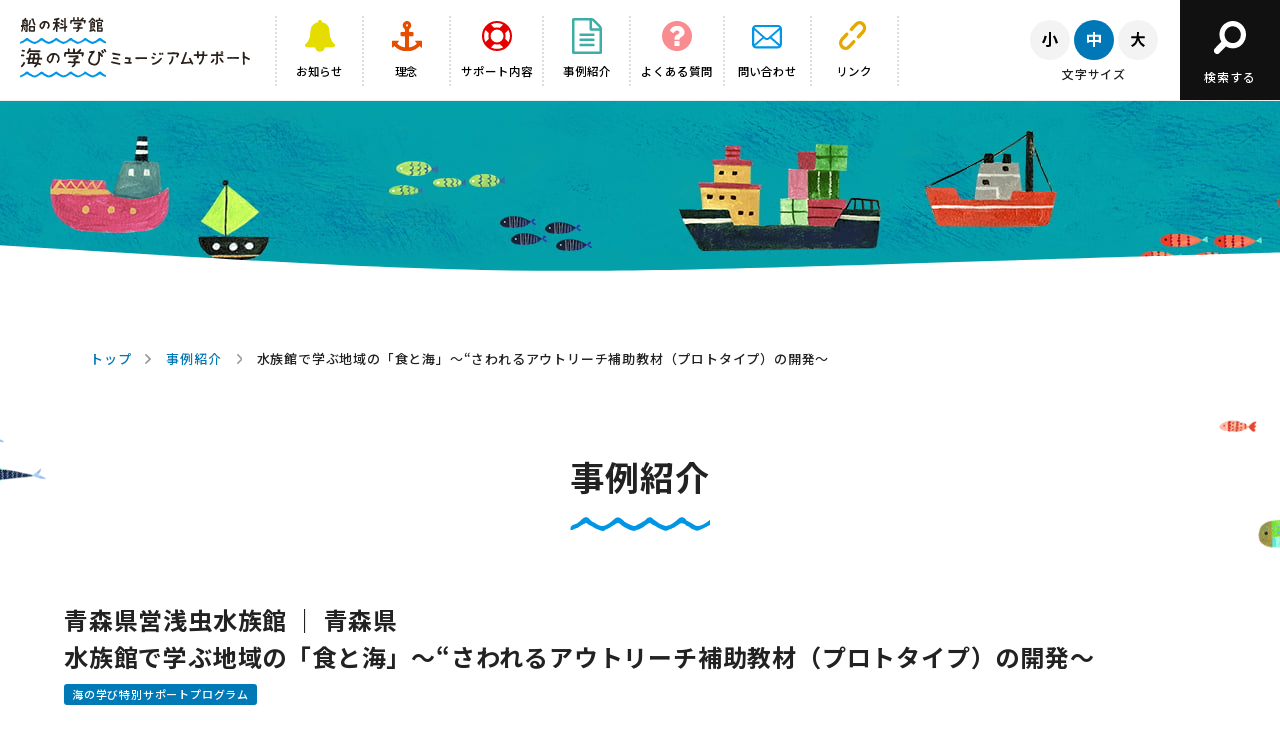

--- FILE ---
content_type: text/html; charset=UTF-8
request_url: https://uminomanabi.com/casestudy/1623/
body_size: 5467
content:
<!DOCTYPE html>
<html class="no-js" lang="ja">
<head>
    <meta charset="UTF-8">
    <meta http-equiv="X-UA-Compatible" content="IE=edge">
    <meta name="viewport" content="width=device-width, user-scalable=no, initial-scale=1, maximum-scale=1, minimal-ui" />
    <meta name="description" content="青森県営浅虫水族館 ｜ 青森県、2019年12月1日～2020年5月31日" />
    <meta name="keywords" content="" />
    <meta name="twitter:card" content="summary_large_image">
    <meta property="og:title" content="水族館で学ぶ地域の「食と海」～“さわれるアウトリーチ補助教材（プロトタイプ）の開発～">
    <meta property="og:site_name" content="船の科学館「海の学びミュージアムサポート」">
    <meta property="og:description" content="青森県営浅虫水族館 ｜ 青森県、2019年12月1日～2020年5月31日" />
    <meta property="og:type" content="article">
    <meta property="og:url" content="https://uminomanabi.com/casestudy/1623/" />
    <meta property="og:image" content="https://uminomanabi.com/wp-content/uploads/casestudy/image006-78.jpg">
    <title>水族館で学ぶ地域の「食と海」～“さわれるアウトリーチ補助教材（プロトタイプ）の開発～ | 船の科学館「海の学びミュージアムサポート」</title>
    <link rel="stylesheet" href="/assets/css/reset.css">
    <link rel="stylesheet" href="/assets/css/base.css">
    <link rel="shortcut icon" href="/assets/img/favicon.ico">
    <script src="https://ajax.googleapis.com/ajax/libs/jquery/1.8.3/jquery.min.js?ver=1.8.3"></script>
    <script src="/assets/js/main.js"></script>
    <script src="/assets/js/fontsize.js"></script>
    <script src="/assets/js/jquery.cookie.js"></script>
    <link rel="apple-touch-icon" href="/assets/img/apple-touch-icon.png">
    <link rel="preconnect" href="https://fonts.googleapis.com">
    <link rel="preconnect" href="https://fonts.gstatic.com" crossorigin>
    <link href="https://fonts.googleapis.com/css2?family=Noto+Sans+JP:wght@300&display=swap" rel="stylesheet">
        <meta name='robots' content='max-image-preview:large' />
<link rel='dns-prefetch' href='//s.w.org' />
    <!-- Google Tag Manager -->
<script>(function(w,d,s,l,i){w[l]=w[l]||[];w[l].push({'gtm.start':
new Date().getTime(),event:'gtm.js'});var f=d.getElementsByTagName(s)[0],
j=d.createElement(s),dl=l!='dataLayer'?'&l='+l:'';j.async=true;j.src=
'https://www.googletagmanager.com/gtm.js?id='+i+dl;f.parentNode.insertBefore(j,f);
})(window,document,'script','dataLayer','GTM-5DH5J4DF');</script>
<!-- End Google Tag Manager -->
</head>
<body id="pageTop">
<!-- Google Tag Manager (noscript) -->
<noscript><iframe src="https://www.googletagmanager.com/ns.html?id=GTM-5DH5J4DF"
height="0" width="0" style="display:none;visibility:hidden"></iframe></noscript>
<!-- End Google Tag Manager (noscript) -->
<a href="#second-contents" class="skipLink">このページの本文へ</a>
<div class="sp__menu"> <a id="menuButton" href="" class=""> <span></span> <span></span> <span></span> </a> </div>
<main style="left: 0px;">
    <div id="container" class="second__bg">

        <!-- =================== header =================== -->

        <header class="header-museum">
            <div class="header__inner">
                <h1 class="logo"><a href="https://uminomanabi.com/curator/"><img src="/assets/img/logo.svg" alt="船の科学館「海の学びミュージアムサポート」"/></a></h1>
                                <ul>
                    <li><a href="https://uminomanabi.com/news">
                            <div class="nav__icon"><img src="/assets/img/nav_02.svg" alt="" width="41" height="32"/></div>
                            <span>お知らせ</span></a></li>
                    <li><a href="https://uminomanabi.com/philosophy/">
                            <div class="nav__icon"><img src="/assets/img/nav_03.svg" alt="" width="32" height="34"/></div>
                            <span>理念</span></a></li>
                    <li><a href="https://uminomanabi.com/support/p1_support/">
                            <div class="nav__icon"><img src="/assets/img/nav_04.svg" alt="" width="37" height="36"/></div>
                            <span>サポート内容</span></a></li>
                    <li><a href="https://uminomanabi.com/casestudy/">
                            <div class="nav__icon"><img src="/assets/img/nav_05.svg" alt="" width="36" height="36"/></div>
                            <span>事例紹介</span></a></li>
                    <li><a href="https://uminomanabi.com/qa/">
                            <div class="nav__icon"><img src="/assets/img/nav_08.svg" alt="" width="32" height="32"/></div>
                            <span>よくある質問</span></a></li>
					<li><a href="https://funenokagakukan.my.site.com/uminomanabi/s/Case" target="_blank">
                            <div class="nav__icon"><img src="/assets/img/nav_11.svg" alt="" width="32" height="32"/></div>
                            <span>問い合わせ</span></a></li>
                    <li><a href="https://uminomanabi.com/link/">
                            <div class="nav__icon"><img src="/assets/img/nav_09.svg" alt="" width="32" height="32"/></div>
                            <span>リンク</span></a></li>
                </ul>
                <div class="fontsize">
                    <div class="fontsize__button">
                        <div class="fontsize__small">
                            <a href="javascript:void(0);">
                                <svg class="font-small" xmlns="http://www.w3.org/2000/svg" width="15.303" height="14.71" viewBox="0 0 15.303 14.71">
                                    <g id="小" transform="translate(-6.916 -5.667)" style="isolation: isolate">
                                        <path id="font-small" data-name="font-small" d="M11.51,9.685c-.544,2.385-1.408,5.362-2.737,7.122a15.957,15.957,0,0,0-1.857-.992,15.5,15.5,0,0,0,2.417-6.5Zm4.082-4.018V18.008c0,1.168-.273,1.7-.977,2a9.791,9.791,0,0,1-3.393.368,8.569,8.569,0,0,0-.752-1.985c1.04.048,2.224.048,2.577.032.352,0,.48-.112.48-.416V5.667ZM19.209,9.14a28.024,28.024,0,0,1,3.01,7.171l-2.081.816a27.509,27.509,0,0,0-2.8-7.282Z"/>
                                    </g>
                                </svg>
                            </a>
                        </div>
                        <div class="fontsize__medium current">
                            <a href="javascript:void(0);">
                                <svg class="font-medium" xmlns="http://www.w3.org/2000/svg" width="13.158" height="14.949" viewBox="0 0 13.158 14.949">
                                    <g id="中" transform="translate(-7.94 -5.443)" style="isolation: isolate">
                                        <path id="パス_5056" data-name="パス 5056" d="M21.1,8.212V16.2h-2v-.8H15.479v4.994H13.463V15.4h-3.6v.88H7.94V8.212h5.523V5.443h2.016V8.212Zm-7.635,5.314V10.084h-3.6v3.442Zm5.635,0V10.084H15.479v3.442Z"/>
                                    </g>
                                </svg>
                            </a>
                        </div>
                        <div class="fontsize__large">
                            <a href="javascript:void(0);">
                                <svg class="font-large" xmlns="http://www.w3.org/2000/svg" width="14.823" height="14.902" viewBox="0 0 14.823 14.902">
                                    <g id="大" transform="translate(-7.14 -5.459)" style="isolation: isolate">
                                        <path id="パス_5055" data-name="パス 5055" d="M15.976,11.7a10.681,10.681,0,0,0,5.987,6.851,7.615,7.615,0,0,0-1.409,1.793,11.936,11.936,0,0,1-6-6.787,11.018,11.018,0,0,1-5.986,6.8A5.63,5.63,0,0,0,7.14,18.744,9.6,9.6,0,0,0,12.951,11.7H7.444V9.733h5.827c.16-1.505.144-2.961.16-4.274h2.081c-.016,1.313-.033,2.785-.193,4.274H21.61V11.7Z"/>
                                    </g>
                                </svg>
                            </a>
                        </div>
                    </div>
                    <div class="fontsize__txt">文字サイズ</div>
                </div>
                <div class="search">
                    <a href="javascript:void(0);">
                        <div class="search__inner">
                            <div class="search__icon"><img src="/assets/img/icon_search.svg" alt=""/></div>
                            <span>検索する</span>
                        </div>
                    </a>
                </div>
                            </div>
        </header>
                <div class="header__search">
            <div class="header__search--inner">
                <script async src="https://cse.google.com/cse.js?cx=a30f1b9b8793f611a"></script>
                <div class="gcse-searchbox-only"></div>
            </div>
        </div>
        <section>
    <div class="mainarea__second"></div>
</section>
<div class="wave-box">
    <svg version="1.1" xmlns="http://www.w3.org/2000/svg" width="100%;">
        <path id="wave" d=""/>
    </svg>
</div>
<section id="second-contents">
    <div class="second-contents">
        <div class="breadcrumb__area">
    <ul class="breadcrum__list">
                                    <li><a href="https://uminomanabi.com/curator/">トップ</a></li>
                                                <li><a href="https://uminomanabi.com/casestudy/">事例紹介</a></li>
                                                <li>水族館で学ぶ地域の「食と海」～“さわれるアウトリーチ補助教材（プロトタイプ）の開発～</li>
                        </ul>
</div>        <h2 class="ttl__top"><span>事例紹介</span></h2>
        <div class="second-contents__inner">
            <div class="case-study__detail">
                <div class="case-study__detail--ttl">
                    <div class="case-study__detail--area">青森県営浅虫水族館 ｜  青森県</div>                    <div class="case-study__detail--ttltxt">水族館で学ぶ地域の「食と海」～“さわれるアウトリーチ補助教材（プロトタイプ）の開発～</div>
                    <div class="case-study__detail--tag"> <span class="icon-tag">海の学び特別サポートプログラム</span></div>
                </div>
                <div class="case-study__detail--box-photo1">
                    <div class="photo"><img src="/wp-content/uploads/casestudy/image006-78.jpg" width="527" height="394" alt="青森県営浅虫水族館"/></div>
                    <div class="txt">
                                                <table width="100%" border="0" cellspacing="0" cellpadding="0">
                            <tbody>
                                                                                            <tr>
                                    <td valign="top" class="td-ttl">実施期間</td>
                                    <td valign="top" class="td-contents">2019年12月1日～2020年5月31日</td>
                                </tr>
                                                                                                                            <tr>
                                    <td valign="top" class="td-ttl">主催</td>
                                    <td valign="top" class="td-contents">青森県営浅虫水族館</td>
                                </tr>
                                                                                                                                                                                                                </tbody>
                        </table>
                    </div>
                </div>
                                <div class="case-study__detail--box-photo2">
                                        <div class="photo"><img src="/wp-content/uploads/casestudy/image004-102.jpg" width="527" height="394" alt=""/></div>
                                        <div class="photo"><img src="/wp-content/uploads/casestudy/image005-1-12.jpg" width="527" height="394" alt=""/></div>
                                        <div class="photo"><img src="/wp-content/uploads/casestudy/image003-2-14.jpg" width="527" height="394" alt=""/></div>
                                    </div>
                                                <div class="case-study__detail--explan">
                    <h3>事業の内容・目的</h3>
                    <ul class="explan__list">
                                                                                <li style="list-style-type: none;"> 日本人の生活と密着してきた「水産物」と「地域の料理」を関連付ける「食」をテーマにした海洋教育の実践に資する補助教材の開発を目的とし、以下のプロトタイプの試作と運用により、生活に密着した 「食」を窓口に地域の食文化と特性を再認識するとともに海からの恩恵を知り、海に親しみ関心を持つ機会の創出を目的とした。</li>
                                                                                                            <li style="list-style-type: none;"> &nbsp;&nbsp;①“さわれる”アウトリーチ補助教材としてウスメバル、ホタテガイ、ヒラメ、サケ等の地域の水産物レプリカの製作</li>
                                                                                                            <li style="list-style-type: none;"> &nbsp;&nbsp;②アウトリーチ補助教材としてマグロ丼やメバルの煮つけ、ヒラメの漬丼等の「ご当地グルメ」、若生おにぎりやイカ肝の共合え、サメのすくめ等の「郷土料理」や焼き魚、煮魚、フライ等の「学校給食」の料理レプリカの製作</li>
                                                                                                            <li style="list-style-type: none;"> &nbsp;&nbsp;③“さわれる”アウトリーチ教材としての水産物レプリカと料理レプリカの運用者向けテキスト（学びの手引き）の作成</li>
                                                                                                            <li style="list-style-type: none;"> &nbsp;&nbsp;④青森県営浅虫水族館、県内の小学校、高齢者介護施設において実際に手に取ってその大きさや形、重さを実感することのできる触れる水産物や料理のアウトリーチ補助教材及びテキストを試運用し、それをもとに改良を加える。</li>
                                                                        </ul>
                </div>
                                                    <div class="button__block--flexbox">
                                                                        <div class="button button__pink--pdf"> <a href="/wp-content/uploads/casestudy/2019Ptoku_aomori.pdf" target="_blank">開催レポート</a> </div>
                                                                </div>
                                <div class="button__block--flexbox02">
                    <div class="button button__more"> <a href="https://uminomanabi.com/coordinator/">「海の学びコーディネーター」とは</a></div>
                </div> 
                                <div class="case-study__detail--boaderbox">
                    <div class="case-study__detail--add">
                        <h3>青森県営浅虫水族館</h3>                        <p>〒039-3501 青森県青森市浅虫馬場山１−２５</p>                        <p><a href="http://asamushi-aqua.com/" target="_blank">詳しくはこちら</a></p>                    </div>
                </div>
                            </div>
            <div class="button__block">
                <div class="button button__more"> <a href="https://uminomanabi.com/casestudy/">事例紹介トップへ戻る</a> </div>
            </div>
        </div>
    </div>
</section>
<div class="breadcrumb__area--sp">
    <ul class="breadcrum__list">
                                    <li><a href="https://uminomanabi.com/curator/">トップ</a></li>
                                                <li><a href="https://uminomanabi.com/casestudy/">事例紹介</a></li>
                                                <li>水族館で学ぶ地域の「食と海」～“さわれるアウトリーチ補助教材（プロトタイプ）の開発～</li>
                        </ul>
</div>
<footer>
        <div class="footer__inner">
        <div class="banner__list">
            <ul>
                <li><a href="https://funenokagakukan.or.jp/" target="_blank"><img src="/assets/img/banner_fune.png" width="263" height="62" alt="七つのの海を一つに結ぶ　船の科学館"/></a></li>
                <li><a href="https://leprosy.jp/thinknow/" target="_blank"><img src="/assets/img/banner_hansen.png" width="263" height="62" alt="THINK NOW ハンセン病　ハンセン病を考えることは、人間を考えること。"/></a></li>
                <li><a href="https://www.nippon-foundation.or.jp/" target="_blank"><img src="/assets/img/banner_zaidan.png" width="263" height="62" alt="日本財団 THE NIPPON FOUNDATION"/></a></li>
                <li><a href="http://www.boatrace.jp/" target="_blank"><img src="/assets/img/banner_boatrace.png" width="263" height="62" alt="BOAT RACE OFFICIAL WEBSITE"/></a></li>
            </ul>
        </div>
        <div class="address">
            <div class="left">
                <div class="footer__logo"><img src="/assets/img/main_logo.svg" alt="" width="85" height="89"/></div>
                <div class="footer__add">公益財団法人 日本海事科学振興財団 <br>
                    船の科学館「海の学びミュージアムサポート」事務局<br>
                    〒105-0021 東京都港区東新橋１丁目８番３号　汐留エッジ５階<br>
                    TEL : 03-5500-1113　FAX : 03-5500-1190 </div>
            </div>
            <div class="right"><a href="https://www.nippon-foundation.or.jp/" target="_blank"><img src="/assets/img/logo_zaidan.png" width="282" height="40" alt="supported by 日本財団 THE NIPPON FOUNDATION"/></a></div>
        </div>
        <div class="footer__nav">
            <ul>
                <li><a href="https://uminomanabi.com/curator/">トップ</a></li>
                <li><a href="https://uminomanabi.com/news">お知らせ</a></li>
                <li><a href="https://uminomanabi.com/philosophy/">理念</a></li>
                <li><a href="https://uminomanabi.com/support/p1_support/">サポート内容</a></li>
                <li><a href="https://uminomanabi.com/casestudy/">事例紹介</a></li>
                <li><a href="https://uminomanabi.com/movie/">「海の学び」動画</a></li>
                <li><a href="https://uminomanabi.com/zukan/">「海の学び」どこでも図鑑</a></li>
                <li><a href="https://uminomanabi.com/qa/">よくある質問</a></li>
				<li><a href="https://funenokagakukan.my.site.com/uminomanabi/s/Case" target="_blank">問い合わせ</a></li>
                <li><a href="https://uminomanabi.com/link/">リンク</a></li>
                <li><a href="https://uminomanabi.com/privacy/">プライバシーポリシー</a></li>
            </ul>
        </div>
                <div class="copy">&copy; 2026 船の科学館「海の学び ミュージアムサポート」. <br>
            All Rights Reserved.</div>
    </div>
</footer>
</div>
</main>
<aside style="display: none; left: 100%;">
    <nav class="nav__sp">
        <ul>
            <li><a href="https://uminomanabi.com/news">
                    <div class="nav__icon"><img src="/assets/img/nav_02.svg" alt="" width="41" height="32"/></div>
                    <span>お知らせ</span></a></li>
            <li><a href="https://uminomanabi.com/philosophy/">
                    <div class="nav__icon"><img src="/assets/img/nav_03.svg" alt="" width="32" height="34"/></div>
                    <span>理念</span></a></li>
            <li><a href="https://uminomanabi.com/support/p1_support/">
                    <div class="nav__icon"><img src="/assets/img/nav_04.svg" alt="" width="37" height="36"/></div>
                    <span>サポート内容</span></a></li>
            <li><a href="https://uminomanabi.com/casestudy/">
                    <div class="nav__icon"><img src="/assets/img/nav_05.svg" alt="" width="36" height="36"/></div>
                    <span>事例紹介</span></a></li>
            <li><a href="https://uminomanabi.com/qa/">
                    <div class="nav__icon"><img src="/assets/img/nav_08.svg" alt="" width="32" height="32"/></div>
                    <span>よくある質問</span></a></li>
			<li><a href="https://funenokagakukan.my.site.com/uminomanabi/s/Case" target="_blank">
                            <div class="nav__icon"><img src="/assets/img/nav_11.svg" alt="" width="32" height="32"/></div>
                            <span>問い合わせ</span></a></li>
            <li><a href="https://uminomanabi.com/link/">
                    <div class="nav__icon"><img src="/assets/img/nav_09.svg" alt="" width="32" height="32"/></div>
                    <span>リンク</span></a></li>
        </ul>
        <div class="sp__search">
            <div class="header__search--inner">
                <script async src="https://cse.google.com/cse.js?cx=a30f1b9b8793f611a"></script>
                <div class="gcse-searchbox-only"></div>
            </div>
        </div>
        <div class="fontsize">
            <div class="fontsize__button">
                <div class="fontsize__small">
                    <svg class="font-small" xmlns="http://www.w3.org/2000/svg" width="15.303" height="14.71" viewBox="0 0 15.303 14.71">
                        <g id="小" transform="translate(-6.916 -5.667)" style="isolation: isolate">
                            <path id="font-small" data-name="font-small" d="M11.51,9.685c-.544,2.385-1.408,5.362-2.737,7.122a15.957,15.957,0,0,0-1.857-.992,15.5,15.5,0,0,0,2.417-6.5Zm4.082-4.018V18.008c0,1.168-.273,1.7-.977,2a9.791,9.791,0,0,1-3.393.368,8.569,8.569,0,0,0-.752-1.985c1.04.048,2.224.048,2.577.032.352,0,.48-.112.48-.416V5.667ZM19.209,9.14a28.024,28.024,0,0,1,3.01,7.171l-2.081.816a27.509,27.509,0,0,0-2.8-7.282Z"/>
                        </g>
                    </svg>
                </div>
                <div class="fontsize__medium current">
                    <svg class="font-medium" xmlns="http://www.w3.org/2000/svg" width="13.158" height="14.949" viewBox="0 0 13.158 14.949">
                        <g id="中" transform="translate(-7.94 -5.443)" style="isolation: isolate">
                            <path id="パス_5056" data-name="パス 5056" d="M21.1,8.212V16.2h-2v-.8H15.479v4.994H13.463V15.4h-3.6v.88H7.94V8.212h5.523V5.443h2.016V8.212Zm-7.635,5.314V10.084h-3.6v3.442Zm5.635,0V10.084H15.479v3.442Z"/>
                        </g>
                    </svg>
                </div>
                <div class="fontsize__large">
                    <svg class="font-large" xmlns="http://www.w3.org/2000/svg" width="14.823" height="14.902" viewBox="0 0 14.823 14.902">
                        <g id="大" transform="translate(-7.14 -5.459)" style="isolation: isolate">
                            <path id="パス_5055" data-name="パス 5055" d="M15.976,11.7a10.681,10.681,0,0,0,5.987,6.851,7.615,7.615,0,0,0-1.409,1.793,11.936,11.936,0,0,1-6-6.787,11.018,11.018,0,0,1-5.986,6.8A5.63,5.63,0,0,0,7.14,18.744,9.6,9.6,0,0,0,12.951,11.7H7.444V9.733h5.827c.16-1.505.144-2.961.16-4.274h2.081c-.016,1.313-.033,2.785-.193,4.274H21.61V11.7Z"/>
                        </g>
                    </svg>
                </div>
            </div>
            <div class="fontsize__txt">文字サイズ</div>
        </div>
    </nav>
</aside>
<a href="#pageTop" class="topBtn" id="topBtn"><img src="/assets/img/pagetop.svg" width="6" height="78" alt="ページトップ"/></a>
<script src="https://cdnjs.cloudflare.com/ajax/libs/gsap/2.0.1/TweenMax.min.js"></script>
<script src="/assets/js/wavify.js"></script>
<script>
    $('#wave').wavify({
        height: 30,
        bones: 3,
        amplitude: 40,
        color: '#fff',
        speed: .25
    });
    </script>
</body>
</html>


--- FILE ---
content_type: text/css
request_url: https://uminomanabi.com/assets/css/base.css
body_size: 17788
content:
@charset "UTF-8";
/*! ========================================
※※※※※※※※※※※※※※※※※※※※※※※※※※※
  このCSSファイルはSassから生成されていますので、
  編集しないようご注意ください。
※※※※※※※※※※※※※※※※※※※※※※※※※※※
========================================= */
@import url("https://fonts.googleapis.com/css?family=Lato:400,900");
@import url("https://fonts.googleapis.com/earlyaccess/notosansjp.css");
body {
  width: 100vw;
  overflow-x: hidden;
  font-weight: 500;
  color: #222; }

body.fixed {
  width: 100vw;
  height: 100vh;
  position: fixed; }

.skipLink {
  opacity: 0;
  position: absolute;
  top: -50px; }

#loading {
  position: absolute;
  left: 50%;
  top: 50%;
  width: 150px;
  height: 100px;
  margin: -10px 0 0 -75px; }
  #loading .txt {
    font-size: 1.1rem;
    text-align: center;
    padding: 10px 0 0;
    letter-spacing: 0.1rem;
    font-weight: bold;
    display: none; }

#loader-bg {
  position: fixed;
  width: 100%;
  height: 100%;
  top: 0px;
  left: 0px;
  background: #fff;
  z-index: 9999; }

.pcBox {
  display: block; }
  @media screen and (max-width: 600px) {
    .pcBox {
      display: none; } }

.spBox {
  display: none; }
  @media screen and (max-width: 600px) {
    .spBox {
      display: block; } }

#container {
  line-height: 1.8; }

.contents {
  width: 1000px;
  padding: 50px 0;
  margin: 0 auto; }

　
p {
  margin: 0 0 20px; }
  　
  p .indentfront {
    text-indent: -1em;
    padding-left: 2em;
    padding-bottom: 0 !important;
    margin: 0 0 0 1em !important; }

a {
  margin: 0;
  padding: 0;
  font-size: 100%;
  vertical-align: baseline;
  background: transparent;
  color: #0077b7;
  text-decoration: underline;
  border-style: none;
  -webkit-tap-highlight-color: rgba(0, 0, 0, 0);
  -moz-transition: all 0.3s;
  -o-transition: all 0.3s;
  -webkit-transition: all 0.3s;
  transition: all 0.3s; }
  a:hover {
    text-decoration: none;
    filter: alpha(opacity=50);
    -moz-opacity: 0.5;
    opacity: 0.5;
    -moz-transition: all 0.3s;
    -o-transition: all 0.3s;
    -webkit-transition: all 0.3s;
    transition: all 0.3s; }

area {
  border: none;
  outline: none; }

.bg__line {
  max-width: 1000px;
  margin: 0 auto;
  display: none; }
  @media screen and (max-width: 1024px) {
    .bg__line {
      display: block;
      padding: 30px 0; } }

     /*

    header
    -----------------------------------*/
.header-public {
  position: fixed;
  background: #fff;
  width: 100%;
  height: 100px;
  z-index: 999;
  border-bottom: 1px solid #eee; }
  @media screen and (max-width: 1024px) {
    .header-public {
      height: 80px; } }
  @media screen and (max-width: 600px) {
    .header-public {
      height: 60px; } }
  .header-public h1 {
    line-height: 0; }
  .header-public .logo {
    position: absolute;
    top: 17px;
    left: 20px; }
    @media screen and (max-width: 1100px) {
      .header-public .logo {
        top: 25px; } }
    @media screen and (max-width: 1024px) {
      .header-public .logo {
        top: 16px; } }
    @media screen and (max-width: 600px) {
      .header-public .logo {
        top: 10px;
        left: 15px; } }
  .header-public .logo img {
    width: 230px;
    height: 200; }
    @media screen and (max-width: 1100px) {
      .header-public .logo img {
        width: 190px; } }
    @media screen and (max-width: 600px) {
      .header-public .logo img {
        width: 160px;
        height: auto; } }
  .header-public ul {
    position: fixed;
    top: 16px;
    left: 280px;
    display: flex; }
    @media screen and (max-width: 1100px) {
      .header-public ul {
        left: 230px; } }
    @media screen and (max-width: 1024px) {
      .header-public ul {
        display: none; } }
    .header-public ul li:first-child {
      border-left: 2px dotted #ddd; }
    .header-public ul li {
      border-right: 2px dotted #ddd; }
      .header-public ul li a {
        text-decoration: none;
        text-align: center;
        padding: 0 0px;
        display: block;
        width: 90px;
        height: 70px;
        box-sizing: border-box;
        color: #000; }
        @media screen and (max-width: 1100px) {
          .header-public ul li a {
            width: 80px; } }
        @media screen and (max-width: 1024px) {
          .header-public ul li a {
            width: 75px; } }
        .header-public ul li a .nav__icon {
          height: 40px;
          display: flex;
          justify-content: center;
          align-items: center; }
        .header-public ul li a span {
          font-size: 1.1rem;
          line-height: 1.2 !important;
          display: flex;
          padding-top: 5px;
          height: 20px;
          justify-content: center;
          align-items: center; }
  .header-public .botton__museum a {
    background: #004C95 url("../img/icon_arrow_white.svg") center right 15px no-repeat;
    color: #fff;
    display: block;
    width: 260px;
    position: fixed;
    padding: 15px 0 15px 20px;
    top: 20px;
    right: 20px;
    text-decoration: none;
    text-align: center;
    display: flex;
    justify-content: center;
    align-items: center;
    border-radius: 50px;
    font-size: 1.6rem;
    -webkit-border-radius: 50px;
    -moz-border-radius: 50px; }
    @media screen and (max-width: 1024px) {
      .header-public .botton__museum a {
        display: none; } }
    .header-public .botton__museum a .icon-museum {
      position: absolute;
      top: 14px;
      left: 20px; }
  .header-public .botton__museum a:hover {
    background: #002F5D url("../img/icon_arrow_white.svg") center right 15px no-repeat;
    filter: alpha(opacity=100);
    -moz-opacity: 1;
    opacity: 1; }
  .header-public .size-button {
    background-color: #fff;
    border: 1px solid #999;
    cursor: pointer;
    display: inline-block;
    font-size: 1.1rem;
    line-height: 1;
    padding: 11px;
    text-align: center;
    width: 40px; }
    .header-public .size-button:hover, .header-public .size-button.active {
      background-color: #AE2823;
      color: #fff; }
  .header-public .fontsize {
    width: 132px;
    position: fixed;
    right: 320px;
    top: 20px; }
    @media screen and (max-width: 1024px) {
      .header-public .fontsize {
        display: none; } }
    .header-public .fontsize .fontsize__button {
      display: flex; }
      .header-public .fontsize .fontsize__button a {
        filter: alpha(opacity=100);
        -moz-opacity: 1;
        opacity: 1; }
      .header-public .fontsize .fontsize__button .fontsize__small {
        display: block;
        background: #F3F3F3;
        text-decoration: none;
        width: 40px;
        height: 40px;
        margin: 0 2px;
        padding: 12px 0 0;
        box-sizing: border-box;
        border-radius: 50px;
        -webkit-border-radius: 50px;
        -moz-border-radius: 50px;
        cursor: pointer;
        -moz-transition: all 0.3s;
        -o-transition: all 0.3s;
        -webkit-transition: all 0.3s;
        transition: all 0.3s;
        line-height: 0; }
        .header-public .fontsize .fontsize__button .fontsize__small:hover {
          background: #0077b7; }
          .header-public .fontsize .fontsize__button .fontsize__small:hover svg {
            fill: #fff; }
      .header-public .fontsize .fontsize__button .fontsize__medium {
        display: block;
        background: #F3F3F3;
        text-decoration: none;
        width: 40px;
        height: 40px;
        margin: 0 2px;
        padding: 12px 0 0;
        box-sizing: border-box;
        border-radius: 50px;
        -webkit-border-radius: 50px;
        -moz-border-radius: 50px;
        cursor: pointer;
        -moz-transition: all 0.3s;
        -o-transition: all 0.3s;
        -webkit-transition: all 0.3s;
        transition: all 0.3s;
        line-height: 0; }
        .header-public .fontsize .fontsize__button .fontsize__medium:hover {
          background: #0077b7; }
          .header-public .fontsize .fontsize__button .fontsize__medium:hover svg {
            fill: #fff; }
      .header-public .fontsize .fontsize__button .fontsize__large {
        display: block;
        background: #F3F3F3;
        text-decoration: none;
        width: 40px;
        height: 40px;
        margin: 0 2px;
        padding: 12px 0 0;
        box-sizing: border-box;
        border-radius: 50px;
        -webkit-border-radius: 50px;
        -moz-border-radius: 50px;
        cursor: pointer;
        -moz-transition: all 0.3s;
        -o-transition: all 0.3s;
        -webkit-transition: all 0.3s;
        transition: all 0.3s;
        line-height: 0; }
        .header-public .fontsize .fontsize__button .fontsize__large:hover {
          background: #0077b7; }
          .header-public .fontsize .fontsize__button .fontsize__large:hover svg {
            fill: #fff; }
      .header-public .fontsize .fontsize__button .current {
        display: block;
        background: #0077b7;
        text-decoration: none;
        width: 40px;
        height: 40px;
        margin: 0 2px;
        padding: 12px 0 0;
        box-sizing: border-box;
        border-radius: 50px;
        -webkit-border-radius: 50px;
        -moz-border-radius: 50px;
        pointer-events: none; }
        .header-public .fontsize .fontsize__button .current svg {
          fill: #fff; }
    .header-public .fontsize .fontsize__txt {
      font-size: 1.1rem;
      text-align: center;
      padding: 3px 0 0; }

.header-museum {
  position: fixed;
  background: #fff;
  width: 100%;
  height: 100px;
  z-index: 999;
  top: 0;
  border-bottom: 1px solid #eee; }
  @media screen and (max-width: 1024px) {
    .header-museum {
      height: 80px; } }
  @media screen and (max-width: 600px) {
    .header-museum {
      height: 60px; } }
  .header-museum h1 {
    line-height: 0; }
  .header-museum .logo {
    position: absolute;
    top: 17px;
    left: 20px; }
    @media screen and (max-width: 1100px) {
      .header-museum .logo {
        top: 25px; } }
    @media screen and (max-width: 1024px) {
      .header-museum .logo {
        top: 16px; } }
    @media screen and (max-width: 600px) {
      .header-museum .logo {
        top: 10px;
        left: 15px; } }
  .header-museum .logo img {
    width: 230px;
    height: auto; }
    @media screen and (max-width: 1100px) {
      .header-museum .logo img {
        width: 190px; } }
    @media screen and (max-width: 600px) {
      .header-museum .logo img {
        width: 160px;
        height: auto; } }
  .header-museum ul {
    position: fixed;
    top: 16px;
    left: 275px;
    display: flex; }
    @media screen and (max-width: 1100px) {
      .header-museum ul {
        left: 230px; } }
    @media screen and (max-width: 1024px) {
      .header-museum ul {
        display: none; } }
    .header-museum ul li:first-child {
      border-left: 2px dotted #ddd; }
    .header-museum ul li {
      border-right: 2px dotted #ddd; }
      .header-museum ul li a {
        text-decoration: none;
        text-align: center;
        padding: 0 10px;
        display: block;
        min-width: 85px;
        height: 70px;
        box-sizing: border-box;
        color: #000; }
        @media screen and (max-width: 1160px) {
          .header-museum ul li a {
            min-width: 75px; } }
        @media screen and (max-width: 1100px) {
          .header-museum ul li a {
            min-width: 70px;
            padding: 0 5px; } }
        @media screen and (max-width: 1024px) {
          .header-museum ul li a {
            width: 65px; } }
        .header-museum ul li a .nav__icon {
          height: 40px;
          display: flex;
          justify-content: center;
          align-items: center; }
          .header-museum ul li a .nav__icon img {
            width: 30px;
            height: auto; }
            @media screen and (max-width: 1100px) {
              .header-museum ul li a .nav__icon img {
                width: 27px;
                height: auto; } }
        .header-museum ul li a span {
          font-size: 1.15rem;
          line-height: 1.2 !important;
          display: flex;
          letter-spacing: -0.01rem;
          padding-top: 5px;
          height: 20px;
          justify-content: center;
          align-items: center; }
          @media screen and (max-width: 1100px) {
            .header-museum ul li a span {
              font-size: 0.909vw; } }
  .header-museum .size-button {
    background-color: #fff;
    border: 1px solid #999;
    cursor: pointer;
    display: inline-block;
    font-size: 1.1rem;
    line-height: 1;
    padding: 11px;
    text-align: center;
    width: 40px; }
    .header-museum .size-button:hover, .header-museum .size-button.active {
      background-color: #AE2823;
      color: #fff; }
  .header-museum .search {
    background: #111;
    color: #fff;
    display: block;
    width: 100px;
    height: 100px;
    position: fixed;
    top: 0;
    right: 0;
    text-decoration: none;
    text-align: center;
    display: flex;
    justify-content: center;
    align-items: center;
    cursor: pointer;
    -moz-transition: all 0.3s;
    -o-transition: all 0.3s;
    -webkit-transition: all 0.3s;
    transition: all 0.3s; }
    @media screen and (max-width: 1024px) {
      .header-museum .search {
        display: none; } }
    @media screen and (max-width: 600px) {
      .header-museum .search {
        width: 60px;
        height: 60px;
        display: none; } }
    .header-museum .search a {
      text-decoration: none;
      color: #fff; }
    .header-museum .search img {
      padding: 7px 0 0; }
      @media screen and (max-width: 600px) {
        .header-museum .search img {
          width: 25px;
          height: auto; } }
    .header-museum .search span {
      font-size: 1.2rem;
      display: block;
      padding-top: 12px; }
      @media screen and (max-width: 600px) {
        .header-museum .search span {
          font-size: 1.0rem;
          display: block;
          padding-top: 5px;
          display: none; } }
    .header-museum .search:hover {
      text-decoration: none;
      filter: alpha(opacity=70);
      -moz-opacity: 0.7;
      opacity: 0.7; }
  .header-museum .fontsize {
    width: 132px;
    position: fixed;
    right: 120px;
    top: 20px; }
    @media screen and (max-width: 1024px) {
      .header-museum .fontsize {
        display: none; } }
    .header-museum .fontsize a {
      filter: alpha(opacity=100);
      -moz-opacity: 1;
      opacity: 1; }
    .header-museum .fontsize .fontsize__button {
      display: flex; }
      .header-museum .fontsize .fontsize__button .fontsize__small {
        display: block;
        background: #F3F3F3;
        text-decoration: none;
        width: 40px;
        height: 40px;
        margin: 0 2px;
        padding: 12px 0 0;
        box-sizing: border-box;
        border-radius: 50px;
        -webkit-border-radius: 50px;
        -moz-border-radius: 50px;
        cursor: pointer;
        -moz-transition: all 0.3s;
        -o-transition: all 0.3s;
        -webkit-transition: all 0.3s;
        transition: all 0.3s;
        line-height: 0; }
        .header-museum .fontsize .fontsize__button .fontsize__small:hover {
          background: #0077b7; }
          .header-museum .fontsize .fontsize__button .fontsize__small:hover svg {
            fill: #fff; }
      .header-museum .fontsize .fontsize__button .fontsize__medium {
        display: block;
        background: #F3F3F3;
        text-decoration: none;
        width: 40px;
        height: 40px;
        margin: 0 2px;
        padding: 12px 0 0;
        box-sizing: border-box;
        border-radius: 50px;
        -webkit-border-radius: 50px;
        -moz-border-radius: 50px;
        cursor: pointer;
        -moz-transition: all 0.3s;
        -o-transition: all 0.3s;
        -webkit-transition: all 0.3s;
        transition: all 0.3s;
        line-height: 0; }
        .header-museum .fontsize .fontsize__button .fontsize__medium:hover {
          background: #0077b7; }
          .header-museum .fontsize .fontsize__button .fontsize__medium:hover svg {
            fill: #fff; }
      .header-museum .fontsize .fontsize__button .fontsize__large {
        display: block;
        background: #F3F3F3;
        text-decoration: none;
        width: 40px;
        height: 40px;
        margin: 0 2px;
        padding: 12px 0 0;
        box-sizing: border-box;
        border-radius: 50px;
        -webkit-border-radius: 50px;
        -moz-border-radius: 50px;
        cursor: pointer;
        -moz-transition: all 0.3s;
        -o-transition: all 0.3s;
        -webkit-transition: all 0.3s;
        transition: all 0.3s;
        line-height: 0; }
        .header-museum .fontsize .fontsize__button .fontsize__large:hover {
          background: #0077b7; }
          .header-museum .fontsize .fontsize__button .fontsize__large:hover svg {
            fill: #fff; }
      .header-museum .fontsize .fontsize__button .current {
        display: block;
        background: #0077b7;
        text-decoration: none;
        width: 40px;
        height: 40px;
        margin: 0 2px;
        padding: 12px 0 0;
        box-sizing: border-box;
        border-radius: 50px;
        -webkit-border-radius: 50px;
        -moz-border-radius: 50px;
        pointer-events: none; }
        .header-museum .fontsize .fontsize__button .current svg {
          fill: #fff; }
    .header-museum .fontsize .fontsize__txt {
      font-size: 1.2rem;
      text-align: center;
      padding: 3px 0 0; }

.header__search {
  width: 100%;
  background: #eee;
  position: fixed;
  top: 100px;
  z-index: 9;
  padding: 20px;
  box-sizing: border-box;
  display: none; }
  @media screen and (max-width: 600px) {
    .header__search {
      top: 60px;
      padding: 15px; } }
  .header__search .header__search--inner {
    max-width: 1000px;
    margin: 0 auto;
    position: relative; }
  .header__search--txtbox {
    border: none;
    width: 100%;
    padding: 15px 50px 15px 15px;
    font-size: 1.6rem;
    border-radius: 6px;
    -webkit-border-radius: 6px;
    -moz-border-radius: 6px;
    box-sizing: border-box; }
    @media screen and (max-width: 600px) {
      .header__search--txtbox {
        font-size: 1.3rem; } }
  .header__search--btn {
    width: 21px;
    height: 21px;
    color: #fff;
    position: absolute;
    top: 13px;
    right: 15px;
    border: none;
    cursor: pointer; }

.header__news {
  background: #FFFEEE;
  margin: 0 0 0;
  padding: 8px 10px;
  text-align: left;
  position: relative;
  top: 100px;
  font-size: 1.4rem; }
  @media screen and (max-width: 1024px) {
    .header__news {
      top: 80px;
      padding: 8px 10px 16px; } }
  @media screen and (max-width: 600px) {
    .header__news {
      top: 60px;
      font-size: 1.2rem;
      display: flex;
      line-height: 1.4;
      align-items: center;
      justify-content: center;
      padding: 8px 10px 16px; } }
  .header__news--icon {
    background: #0077b7;
    font-size: 1.2rem;
    padding: 2px 7px 4px;
    margin: 0 10px 0 0;
    color: #fff;
    border-radius: 3px;
    -webkit-border-radius: 3px;
    -moz-border-radius: 3px; }
    @media screen and (max-width: 600px) {
      .header__news--icon {
        width: 80px;
        font-size: 1.1rem;
        text-align: center;
        padding: 8px 5px 8px;
        line-height: 1.2; } }
  .header__news a {
    text-decoration: none;
    color: #000; }
    @media screen and (max-width: 600px) {
      .header__news a {
        display: -webkit-box;
        -webkit-box-orient: vertical;
        -webkit-line-clamp: 2;
        overflow: hidden; } }

    /*

    footer
    -----------------------------------*/
footer {
  margin: 0;
  padding: 60px 0 36px;
  font-size: 1.1rem;
  overflow: hidden;
  text-align: center; }
  @media screen and (max-width: 768px) {
    footer {
      margin: 50px 0 0;
      padding: 60px 0 20px; } }
  @media screen and (max-width: 600px) {
    footer {
      margin: 50px 0 0;
      padding: 30px 0 20px;
      border-top: 1px solid #ddd; } }
  footer .footer__img {
    height: 250px;
    background: #ddd;
    margin: 20px 0 0; }
  footer .footer__inner {
    max-width: 1100px;
    margin: 0 auto; }
    @media screen and (max-width: 1024px) {
      footer .footer__inner {
        width: 90%;
        margin: 0 auto; } }
    @media screen and (max-width: 600px) {
      footer .footer__inner {
        width: 100%;
        margin: 0; } }
  footer .banner__list ul {
    display: flex;
    justify-content: space-between; }
    @media screen and (max-width: 600px) {
      footer .banner__list ul {
        flex-wrap: wrap;
        margin: 0 20px; } }
    footer .banner__list ul li {
      margin: 0 0 10px; }
      @media screen and (max-width: 1280px) {
        footer .banner__list ul li {
          padding: 0 5px; } }
      @media screen and (max-width: 600px) {
        footer .banner__list ul li {
          padding: 0;
          width: 49%; } }
      @media screen and (max-width: 1280px) {
        footer .banner__list ul li img {
          width: 100%;
          height: auto; } }
  footer .address {
    display: flex;
    justify-content: space-between;
    padding: 60px 0 30px; }
    @media screen and (max-width: 600px) {
      footer .address {
        padding: 20px 0 30px;
        display: block;
        margin: 0 20px; } }
    footer .address .left {
      display: flex;
      justify-content: space-between; }
      @media screen and (max-width: 600px) {
        footer .address .left {
          justify-content: center; } }
      footer .address .left .footer__logo img {
        width: 90px;
        height: auto; }
        @media screen and (max-width: 600px) {
          footer .address .left .footer__logo img {
            width: 70px;
            height: auto; } }
      footer .address .left .footer__add {
        text-align: left;
        font-size: 1.3rem;
        padding: 0 0 0 10px; }
        @media screen and (max-width: 768px) {
          footer .address .left .footer__add {
            padding: 0 0 0 10px;
            font-size: 1.2rem; } }
        @media screen and (max-width: 600px) {
          footer .address .left .footer__add {
            font-size: 1.0rem; } }
        @media screen and (min-width: 600px) {
          footer .address .left .footer__add br.spBox {
            display: none; } }
    footer .address .right {
      padding: 20px 0 0; }
      @media screen and (max-width: 768px) {
        footer .address .right {
          padding: 0; } }
      @media screen and (max-width: 600px) {
        footer .address .right {
          padding: 20px 0 0; } }
      @media screen and (max-width: 768px) {
        footer .address .right img {
          width: 220px;
          height: auto; } }
  footer .footer__nav ul {
    border-top: 1px solid #ddd;
    border-bottom: 1px solid #ddd;
    padding: 15px 0;
    display: flex;
    justify-content: center;
    flex-wrap: wrap; }
    @media screen and (max-width: 1280px) {
      footer .footer__nav ul {
        flex-wrap: wrap; } }
    @media screen and (max-width: 600px) {
      footer .footer__nav ul {
        padding: 0;
        border-bottom: none;
        justify-content: flex-start; } }
    footer .footer__nav ul li {
      /*border-right:1px solid #ddd;*/ }
      @media screen and (max-width: 600px) {
        footer .footer__nav ul li {
          width: 50%;
          box-sizing: border-box; } }
      @media screen and (max-width: 600px) {
        footer .footer__nav ul li:nth-child(even) {
          border-left: 1px solid #ddd; } }
      @media screen and (max-width: 600px) {
        footer .footer__nav ul li:last-child {
          border-right: 1px solid #ddd; } }
      footer .footer__nav ul li a {
        text-decoration: none;
        font-size: 1.3rem;
        padding: 0 10px;
        display: block;
        color: #000; }
        @media screen and (max-width: 1280px) {
          footer .footer__nav ul li a {
            padding: 0 12px 15px; } }
        @media screen and (max-width: 768px) {
          footer .footer__nav ul li a {
            font-size: 1.2rem;
            padding: 0 10px 12px; } }
        @media screen and (max-width: 600px) {
          footer .footer__nav ul li a {
            padding: 10px 0px; } }
      @media screen and (max-width: 600px) {
        footer .footer__nav ul li {
          border-bottom: 1px solid #ddd; } }
  footer .copy {
    font-size: 1.1rem;
    text-align: center;
    padding: 20px 0 0; }
    @media screen and (min-width: 768px) {
      footer .copy br {
        display: none; } }

.topBtn {
  position: fixed;
  /*固定*/
  bottom: 0;
  /*場所を右下に移動*/
  right: 0;
  /*場所を右下に移動*/
  display: block;
  /*aタグをblock要素に変更*/
  color: #fff;
  text-decoration: none;
  width: 50px;
  height: 50px;
  padding: 20px;
  z-index: 999;
  -moz-transition: all 0.3s;
  -o-transition: all 0.3s;
  -webkit-transition: all 0.3s;
  transition: all 0.3s;
  display: none; }
  @media screen and (max-width: 600px) {
    .topBtn {
      width: 40px;
      height: 40px;
      padding: 10px; } }
  .topBtn img {
    width: 100%;
    height: auto; }
  .topBtn:hover {
    filter: alpha(opacity=100);
    -moz-opacity: 1;
    opacity: 1;
    bottom: 10px;
    -moz-transition: all 0.3s;
    -o-transition: all 0.3s;
    -webkit-transition: all 0.3s;
    transition: all 0.3s; }
    @media screen and (max-width: 768px) {
      .topBtn:hover {
        filter: alpha(opacity=100);
        -moz-opacity: 1;
        opacity: 1; } }

.topbg__bluewave {
  margin: 65px 0 0; }
  .topbg__bluewave svg {
    width: 100vw; }
  @media screen and (max-width: 768px) {
    .topbg__bluewave {
      display: none; } }
  @media screen and (max-width: 600px) {
    .topbg__bluewave {
      display: none; } }

.topbg__blue {
  background: #E8F6F8;
  padding: 0 0 65px;
  margin: -10px 0 0;
  width: 100vw; }
  @media screen and (max-width: 768px) {
    .topbg__blue {
      margin: 50px 0 -50px;
      padding: 70px 0 20px;
      background: #E8F6F8 url("../img/wave_blue.jpg") top center no-repeat;
      background-size: 100% auto; } }
  @media screen and (max-width: 600px) {
    .topbg__blue {
      margin: 20px 0 -50px;
      padding: 50px 0 20px;
      background: #E8F6F8 url("../img/wave_blue.jpg") top center no-repeat;
      background-size: 100% auto; } }

    /*

    top
    -----------------------------------*/
.mainarea {
  height: 800px;
  background: url("../img/kv_pc.jpg") top center no-repeat;
  background-size: cover;
  display: flex;
  justify-content: center;
  align-items: center;
  margin: 0 0 -100px; }
  @media screen and (max-width: 768px) {
    .mainarea {
      background: url("../img/kv_sp.jpg") bottom center no-repeat;
      height: 850px;
      background-size: cover;
      margin: 0 0 -100px; } }
  @media screen and (max-width: 600px) {
    .mainarea {
      background: url("../img/kv_sp.jpg") bottom center no-repeat;
      height: 550px;
      background-size: cover;
      margin: 0 0 -120px; } }
  @media screen and (max-width: 600px) {
    .mainarea .mainarea__logo img {
      width: 180px;
      height: auto; } }
  .mainarea .icon-renewal {
    position: absolute;
    top: 140px;
    left: 50%;
    margin: 0 0 0 120px; }
    @media screen and (max-width: 768px) {
      .mainarea .icon-renewal {
        top: 170px; } }
    @media screen and (max-width: 600px) {
      .mainarea .icon-renewal {
        top: 100px;
        margin: 0 0 0 85px; } }
  @media screen and (max-width: 600px) {
    .mainarea .icon-renewal img {
      width: 90px;
      height: auto; } }

.bigEntrance {
  animation-name: bigEntrance;
  -webkit-animation-name: bigEntrance;
  animation-duration: 0.6s;
  -webkit-animation-duration: 0.6s;
  animation-timing-function: ease-out;
  -webkit-animation-timing-function: ease-out;
  visibility: visible !important; }

@keyframes bigEntrance {
  0% {
    transform: scale(0.3) rotate(6deg) translateX(-30%) translateY(30%);
    opacity: 1; }
  30% {
    transform: scale(1.03) rotate(-2deg) translateX(2%) translateY(-2%);
    opacity: 1; }
  45% {
    transform: scale(0.98) rotate(1deg) translateX(0%) translateY(0%);
    opacity: 1; }
  60% {
    transform: scale(1.01) rotate(-1deg) translateX(0%) translateY(0%);
    opacity: 1; }
  75% {
    transform: scale(0.99) rotate(1deg) translateX(0%) translateY(0%);
    opacity: 1; }
  90% {
    transform: scale(1.01) rotate(0deg) translateX(0%) translateY(0%);
    opacity: 1; }
  100% {
    transform: scale(1) rotate(0deg) translateX(0%) translateY(0%);
    opacity: 1; } }
@-webkit-keyframes bigEntrance {
  0% {
    -webkit-transform: scale(0.3) rotate(6deg) translateX(-30%) translateY(30%);
    opacity: 1; }
  30% {
    -webkit-transform: scale(1.03) rotate(-2deg) translateX(2%) translateY(-2%);
    opacity: 1; }
  45% {
    -webkit-transform: scale(0.98) rotate(1deg) translateX(0%) translateY(0%);
    opacity: 1; }
  60% {
    -webkit-transform: scale(1.01) rotate(-1deg) translateX(0%) translateY(0%);
    opacity: 1; }
  75% {
    -webkit-transform: scale(0.99) rotate(1deg) translateX(0%) translateY(0%);
    opacity: 1; }
  90% {
    -webkit-transform: scale(1.01) rotate(0deg) translateX(0%) translateY(0%);
    opacity: 1; }
  100% {
    -webkit-transform: scale(1) rotate(0deg) translateX(0%) translateY(0%);
    opacity: 1; } }
.mainarea__wave {
  overflow: hidden; }
  .mainarea__wave svg {
    width: 100vw; }

#wave {
  width: 100% !important; }
  @media screen and (max-width: 768px) {
    #wave {
      display: none; } }

.wave-box {
  overflow: hidden; }
  .wave-box svg {
    width: 100vw; }
  @media screen and (max-width: 768px) {
    .wave-box {
      display: none; } }

.oyakudati__box {
  position: fixed;
  bottom: 350px;
  right: 0;
  z-index: 99;
  width: 110px;
  border-top-left-radius: 10px;
  border-bottom-left-radius: 10px;
  overflow: hidden; }
  @media screen and (max-width: 600px) {
    .oyakudati__box {
      width: 55px;
      bottom: 150px; } }
  .oyakudati__box--ttl {
    background: #111;
    line-height: 1.1;
    text-align: center;
    padding: 8px 0; }
    @media screen and (max-width: 600px) {
      .oyakudati__box--ttl {
        line-height: 1.2; } }
    .oyakudati__box--ttl span {
      display: block;
      line-height: 1.1;
      color: #fff;
      font-size: 1.1rem; }
      @media screen and (max-width: 600px) {
        .oyakudati__box--ttl span {
          line-height: 1.2;
          font-size: 1.0rem;
          transform: scale(0.8); } }
  .oyakudati__box--inner {
    padding: 5px 0 10px;
    text-align: center;
    background: #FFEE00; }
    .oyakudati__box--inner .oyakudati__item {
      padding: 10px 10px 0px; }
      @media screen and (max-width: 600px) {
        .oyakudati__box--inner .oyakudati__item {
          padding: 10px 3px 0px; }
          .oyakudati__box--inner .oyakudati__item img {
            width: 100%;
            height: auto; } }

.coordinator__box {
  position: fixed;
  bottom: 220px;
  right: 0;
  z-index: 99;
  width: 110px;
  border-top-left-radius: 10px;
  border-bottom-left-radius: 10px;
  overflow: hidden; }
  @media screen and (max-width: 600px) {
    .coordinator__box {
      width: 55px;
      bottom: 80px; } }
  .coordinator__box--inner {
    padding: 20px 5px 5px;
    text-align: center;
    background: #BBE8FF; }
    @media screen and (max-width: 600px) {
      .coordinator__box--inner {
        padding: 12px 5px 8px; } }
    .coordinator__box--inner img {
      width: 100%;
      height: auto; }

.mainarea-museum {
  margin: 150px 0 80px; }
  @media screen and (max-width: 1024px) {
    .mainarea-museum {
      margin: 90px 0 20px; } }
  @media screen and (max-width: 768px) {
    .mainarea-museum {
      margin: 90px 0 20px; } }
  @media screen and (max-width: 600px) {
    .mainarea-museum {
      margin: 50px 0 10px; } }
  .mainarea-museum--inner {
    max-width: 1100px;
    margin: 0 auto;
    display: flex;
    justify-content: space-between;
    position: relative; }
    @media screen and (max-width: 1100px) {
      .mainarea-museum--inner {
        margin: 0 30px; } }
    @media screen and (max-width: 1024px) {
      .mainarea-museum--inner {
        width: auto;
        display: block;
        margin: 0; } }
    @media screen and (max-width: 768px) {
      .mainarea-museum--inner {
        width: auto;
        display: block;
        margin: 0; } }
    @media screen and (max-width: 600px) {
      .mainarea-museum--inner {
        margin: 0 0; } }
  @media all and (min-width: 0px) and (max-width: 1024px) {
    .mainarea-museum--pc {
      display: none; } }
  @media screen and (min-width: 1025px) {
    .mainarea-museum--sp {
      display: none; } }
  .mainarea-museum .mainarea__logo {
    width: 415px;
    padding: 0 0 0 40px;
    margin: 0 auto; }
    @media screen and (max-width: 1024px) {
      .mainarea-museum .mainarea__logo {
        width: 100%;
        padding: 0; } }
    @media screen and (max-width: 768px) {
      .mainarea-museum .mainarea__logo {
        width: 100%;
        padding: 0; } }
    .mainarea-museum .mainarea__logo img {
      width: 100%;
      height: auto; }
  .mainarea-museum .mainarea__txt {
    width: 560px;
    text-align: left;
    padding: 360px 0 0 0; }
    @media screen and (max-width: 1100px) {
      .mainarea-museum .mainarea__txt {
        width: 80%;
        margin: 0 auto;
        padding: 360px 0 0 0; } }
    @media screen and (max-width: 1024px) {
      .mainarea-museum .mainarea__txt {
        width: 80%;
        padding: 50px 0 0; } }
    @media screen and (max-width: 600px) {
      .mainarea-museum .mainarea__txt {
        width: 100%;
        padding: 0 20px;
        box-sizing: border-box; } }
    .mainarea-museum .mainarea__txt h2 {
      font-size: 3.4rem;
      padding: 0 0 30px;
      line-height: 1.6;
      margin: 0 0 30px;
      background: url("../img/bar_wave.svg") bottom left no-repeat; }
      @media screen and (max-width: 1024px) {
        .mainarea-museum .mainarea__txt h2 {
          text-align: center;
          width: 500px;
          margin: 0 auto 30px; } }
      @media screen and (max-width: 768px) {
        .mainarea-museum .mainarea__txt h2 {
          text-align: center;
          width: 500px;
          margin: 0 auto 30px; } }
      @media screen and (max-width: 600px) {
        .mainarea-museum .mainarea__txt h2 {
          text-align: center;
          width: 100%;
          margin: 0 auto 30px; } }
      @media screen and (max-width: 600px) {
        .mainarea-museum .mainarea__txt h2 {
          font-size: 2.2rem;
          text-align: center;
          padding: 0 0 15px;
          background-size: 500px auto; } }
    .mainarea-museum .mainarea__txt p {
      font-size: 1.6rem; }
      @media screen and (max-width: 600px) {
        .mainarea-museum .mainarea__txt p {
          font-size: 1.3rem; } }
  .mainarea-museum--img01 {
    position: absolute;
    bottom: 50px;
    left: 0; }
    @media screen and (max-width: 768px) {
      .mainarea-museum--img01 {
        display: none; } }
    @media screen and (max-width: 1100px) {
      .mainarea-museum--img01 img {
        width: 400px;
        height: auto; } }
  .mainarea-museum--img02 {
    position: absolute;
    top: -50px;
    right: -10px; }
    @media screen and (max-width: 1100px) {
      .mainarea-museum--img02 {
        top: -10px; } }
    @media screen and (max-width: 768px) {
      .mainarea-museum--img02 {
        display: none; } }
    @media screen and (max-width: 1100px) {
      .mainarea-museum--img02 img {
        width: 550px;
        height: auto; } }

.top-public__bg {
  background: url("../img/top_public_bg.gif") top center repeat-y; }

.top-museum__bg {
  background: url("../img/top_museum_bg.gif") top center repeat-y; }

@media screen and (max-width: 600px) {
  .top-sub__txt {
    text-align: left; }
    .top-sub__txt br {
      display: none; } }

.top-contents__about {
  max-width: 1100px;
  margin: 0 auto;
  padding-top: 50px;
  display: flex;
  flex-flow: row-reverse;
  justify-content: space-between; }
  @media screen and (max-width: 1100px) {
    .top-contents__about {
      width: 80%;
      margin: 0 auto;
      display: block; } }
  @media screen and (max-width: 1024px) {
    .top-contents__about {
      padding-top: 0; } }
  @media screen and (max-width: 768px) {
    .top-contents__about {
      display: block; } }
  @media screen and (max-width: 600px) {
    .top-contents__about {
      width: auto;
      margin: 0 20px;
      padding-top: 0; } }
  .top-contents__about--left {
    width: 48%;
    text-align: left;
    padding: 0 50px 0 0; }
    @media screen and (max-width: 1100px) {
      .top-contents__about--left {
        width: 100%;
        margin: 50px 0 0; } }
    @media screen and (max-width: 768px) {
      .top-contents__about--left {
        width: 100%;
        margin: 30px 0 0;
        padding: 0; } }
    .top-contents__about--left h2 {
      font-size: 3.4rem;
      padding: 0 0 30px;
      line-height: 1.6;
      margin: 0 0 30px;
      background: url("../img/bar_wave.svg") bottom left no-repeat; }
      @media screen and (max-width: 1024px) {
        .top-contents__about--left h2 {
          text-align: center;
          width: 500px;
          margin: 0 auto 30px; } }
      @media screen and (max-width: 768px) {
        .top-contents__about--left h2 {
          text-align: center;
          width: 500px;
          margin: 0 auto 30px; } }
      @media screen and (max-width: 600px) {
        .top-contents__about--left h2 {
          font-size: 2.2rem;
          text-align: center;
          width: 100%;
          padding: 0 0 15px;
          background-size: 500px auto; } }
    .top-contents__about--left p {
      font-size: 1.6rem; }
      @media screen and (max-width: 600px) {
        .top-contents__about--left p {
          font-size: 1.3rem; } }
    .top-contents__about--left .txt-link a {
      font-size: 1.4rem;
      padding: 15px 0 0;
      display: block;
      color: #0077b7; }
  .top-contents__about--right {
    width: 100%;
    flex: 1; }
    @media screen and (max-width: 600px) {
      .top-contents__about--right {
        margin: 0 0 30px; } }
    .top-contents__about--right img {
      width: 100%;
      height: auto;
      border-radius: 30px;
      -webkit-border-radius: 30px;
      -moz-border-radius: 30px;
      overflow: hidden; }
      @media screen and (max-width: 600px) {
        .top-contents__about--right img {
          border-radius: 10px;
          -webkit-border-radius: 10px;
          -moz-border-radius: 10px; } }

.top-contents__case-study {
  padding: 150px 0 50px;
  max-width: 1100px;
  margin: 0 auto; }
  @media screen and (max-width: 1100px) {
    .top-contents__case-study {
      margin: 20px 30px 20px;
      padding: 0; } }
  @media screen and (max-width: 768px) {
    .top-contents__case-study {
      margin: 10px 30px 20px;
      padding: 0; } }
  @media screen and (max-width: 600px) {
    .top-contents__case-study {
      margin: 0 20px 0;
      padding: 0; } }
  .top-contents__case-study--inner {
    width: 103.3%;
    margin: 50px auto 0;
    text-align: left;
    overflow: hidden;
    display: flex;
    flex-wrap: wrap; }
    @media screen and (max-width: 600px) {
      .top-contents__case-study--inner {
        width: 100%;
        display: block;
        margin: 25px auto 0; } }
  .top-contents__case-study--item {
    width: 30%;
    text-align: left;
    margin: 0 3.3% 4% 0; }
    @media screen and (max-width: 1024px) {
      .top-contents__case-study--item {
        width: 47%;
        margin: 0 3% 4% 0; } }
    @media screen and (max-width: 600px) {
      .top-contents__case-study--item {
        width: 100%;
        margin: 0 0 30px; } }
    .top-contents__case-study--item .img-box {
      border-radius: 10px;
      -webkit-border-radius: 10px;
      -moz-border-radius: 10px;
      overflow: hidden;
      margin: 0 0 15px;
      position: relative; }
      .top-contents__case-study--item .img-box img {
        width: 100%;
        height: 230px;
        object-fit: cover; }
      .top-contents__case-study--item .img-box .icon-kaisaityu {
        position: absolute;
        top: 10px;
        right: 10px;
        z-index: 5; }
        .top-contents__case-study--item .img-box .icon-kaisaityu img {
          width: 100%;
          height: auto; }
    .top-contents__case-study--item .info {
      padding: 0 0 3px; }
      .top-contents__case-study--item .info .area {
        font-size: 1.1rem;
        letter-spacing: 0; }
      .top-contents__case-study--item .info .day {
        font-size: 1.1rem;
        letter-spacing: 0; }
    .top-contents__case-study--item .ttl {
      font-size: 1.6rem;
      line-height: 1.4;
      padding: 5px 0;
      display: -webkit-box;
      -webkit-line-clamp: 2;
      -webkit-box-orient: vertical;
      overflow: hidden;
      /*IE対策*/
      line-height: 1.5em;
      max-height: 4.5em; }
      @media screen and (max-width: 600px) {
        .top-contents__case-study--item .ttl {
          font-size: 1.3rem; } }
    .top-contents__case-study--item .tag .icon-tag {
      color: #fff;
      font-size: 1.1rem;
      background: #007ab7;
      padding: 2px 8px 3px;
      border-radius: 3px;
      -webkit-border-radius: 3px;
      -moz-border-radius: 3px; }
      @media screen and (max-width: 600px) {
        .top-contents__case-study--item .tag .icon-tag {
          font-size: 1rem; } }
    .top-contents__case-study--item .cancel-txt {
      color: #fff;
      background: rgba(0, 0, 0, 0.5);
      position: absolute;
      width: 100%;
      height: 100%;
      display: flex;
      justify-content: center;
      align-items: center; }
  .top-contents__case-study h2 {
    margin: 0 0 70px; }
    @media screen and (max-width: 600px) {
      .top-contents__case-study h2 {
        margin: 0 0 30px; } }
    .top-contents__case-study h2 span {
      font-size: 3.4rem;
      padding: 0 0 30px;
      line-height: 1.6;
      background: url("../img/bar_wave.svg") bottom left no-repeat; }
      @media screen and (max-width: 600px) {
        .top-contents__case-study h2 span {
          font-size: 2.0rem;
          text-align: center;
          display: block;
          padding: 0 0 15px;
          background-size: 500px auto; } }
  @media screen and (max-width: 600px) {
    .top-contents__case-study .button__block {
      padding: 10px 0 0; } }

.top-contents__news {
  padding: 150px 0 0; }
  @media screen and (max-width: 1024px) {
    .top-contents__news {
      margin: 0 30px 0;
      padding: 0; } }
  @media screen and (max-width: 768px) {
    .top-contents__news {
      margin: 0 30px 0; } }
  @media screen and (max-width: 600px) {
    .top-contents__news {
      padding: 0;
      margin: 0 20px 0; } }
  .top-contents__news h2 {
    margin: 0 0 70px; }
    @media screen and (max-width: 600px) {
      .top-contents__news h2 {
        margin: 0 0 40px; } }
    .top-contents__news h2 span {
      font-size: 3.4rem;
      padding: 0 0 30px;
      line-height: 1.6;
      background: url("../img/bar_wave.svg") bottom left no-repeat; }
      @media screen and (max-width: 600px) {
        .top-contents__news h2 span {
          font-size: 2.4rem;
          padding: 0 0 15px;
          background-size: 500px auto; } }
  .top-contents__news--list {
    max-width: 1100px;
    margin: 0 auto 30px;
    border-top: 2px dotted #E6E6EB; }
    @media screen and (max-width: 1100px) {
      .top-contents__news--list {
        width: 90%;
        margin: 0 auto 30px; } }
    @media screen and (max-width: 600px) {
      .top-contents__news--list {
        border-top: 2px dotted #E6E6EB;
        width: 100%;
        border-bottom: none;
        margin: 0 auto; } }
    .top-contents__news--list li {
      border-bottom: 2px dotted #E6E6EB;
      display: flex;
      text-decoration: none;
      padding: 20px;
      color: #000;
      text-align: left;
      position: relative; }
      @media screen and (max-width: 768px) {
        .top-contents__news--list li {
          display: block; } }
      @media screen and (max-width: 600px) {
        .top-contents__news--list li {
          display: block;
          padding: 15px 5px; } }
      .top-contents__news--list li .news__left {
        display: flex;
        margin: 0 30px 0 0;
        line-height: 1; }
        @media screen and (max-width: 768px) {
          .top-contents__news--list li .news__left {
            margin: 0 0 10px 0; } }
        @media screen and (max-width: 600px) {
          .top-contents__news--list li .news__left {
            margin: 0 0 10px 0; } }
        .top-contents__news--list li .news__left .news__day {
          width: 120px;
          padding: 7px 0 0; }
          @media screen and (max-width: 600px) {
            .top-contents__news--list li .news__left .news__day {
              padding: 9px 0 0;
              width: 90px; } }
      .top-contents__news--list li a {
        color: #000;
        text-decoration: none;
        text-align: left; }
        .top-contents__news--list li a:hover {
          filter: alpha(opacity=70);
          -moz-opacity: 0.7;
          opacity: 0.7;
          -moz-transition: all 0.3s;
          -o-transition: all 0.3s;
          -webkit-transition: all 0.3s;
          transition: all 0.3s; }

.news__icon--new {
  color: #e32a2a;
  position: absolute;
  top: 20px;
  left: 0; }
  @media screen and (max-width: 600px) {
    .news__icon--new {
      top: 17px;
      left: -7px; } }

.news__icon--info {
  background: #1A7EAD;
  text-align: center;
  width: 100px;
  height: 20px;
  padding: 2px;
  margin: 4px 0 0;
  line-height: 1.9;
  font-size: 1.1rem;
  color: #fff;
  border-radius: 3px;
  -webkit-border-radius: 3px;
  -moz-border-radius: 3px; }
  @media screen and (max-width: 600px) {
    .news__icon--info {
      font-size: 1.0rem; } }

.news__icon--case-study {
  background: #005EB8;
  text-align: center;
  width: 100px;
  height: 20px;
  padding: 2px;
  margin: 4px 0 0;
  line-height: 1.9;
  font-size: 1.1rem;
  color: #fff;
  border-radius: 3px;
  -webkit-border-radius: 3px;
  -moz-border-radius: 3px; }
  @media screen and (max-width: 600px) {
    .news__icon--case-study {
      font-size: 1.0rem; } }

.news__icon--selectinfo {
  background: #008540;
  text-align: center;
  width: 100px;
  height: 20px;
  padding: 2px;
  margin: 4px 0 0;
  line-height: 1.9;
  font-size: 1.1rem;
  color: #fff;
  border-radius: 3px;
  -webkit-border-radius: 3px;
  -moz-border-radius: 3px; }
  @media screen and (max-width: 600px) {
    .news__icon--selectinfo {
      font-size: 1.0rem; } }

.news__icon--public {
  background: #4b38a9;
  text-align: center;
  width: 100px;
  height: 20px;
  padding: 2px;
  margin: 4px 0 0;
  line-height: 1.9;
  font-size: 1.1rem;
  color: #fff;
  border-radius: 3px;
  -webkit-border-radius: 3px;
  -moz-border-radius: 3px; }
  @media screen and (max-width: 600px) {
    .news__icon--public {
      font-size: 1.0rem; } }

.top-contents__support {
  padding-top: 150px;
  max-width: 1100px;
  margin: 0 auto; }
  @media screen and (max-width: 1100px) {
    .top-contents__support {
      margin: 0 30px;
      padding-top: 50px; } }
  @media screen and (max-width: 768px) {
    .top-contents__support {
      margin: 0 30px;
      padding-top: 50px; } }
  @media screen and (max-width: 600px) {
    .top-contents__support {
      margin: 0 20px 30px;
      padding-top: 0; } }
  .top-contents__support h2 {
    margin: 0 0 70px; }
    @media screen and (max-width: 600px) {
      .top-contents__support h2 {
        margin: 0 0 30px; } }
    .top-contents__support h2 span {
      font-size: 3.4rem;
      padding: 0 0 30px;
      line-height: 1.6;
      background: url("../img/bar_wave.svg") bottom left no-repeat; }
      @media screen and (max-width: 600px) {
        .top-contents__support h2 span {
          font-size: 2.2rem;
          display: block;
          padding: 0 0 15px;
          background-size: 500px auto; } }
  .top-contents__support p {
    font-size: 1.6rem; }
    @media screen and (max-width: 600px) {
      .top-contents__support p {
        font-size: 1.3rem; } }
  .top-contents__support--list {
    margin: 50px 0 0;
    display: flex;
    justify-content: center;
    flex-wrap: wrap; }
    @media screen and (max-width: 600px) {
      .top-contents__support--list {
        margin: 20px 0 -20px;
        display: block; } }
    .top-contents__support--list h3 {
      margin: 0 0 10px;
      line-height: 1.4; }
      .top-contents__support--list h3 span {
        font-size: 1.8rem;
        background: linear-gradient(transparent 70%, #FFE600 70%); }
    .top-contents__support--list .ttl-support {
      margin: -20px 0 10px; }
    .top-contents__support--list p {
      font-size: 1.4rem; }
      @media screen and (max-width: 600px) {
        .top-contents__support--list p {
          font-size: 1.3rem; } }
  .top-contents__support--item {
    width: 31%;
    border: 3px solid #FFFC9B;
    background: #FFFED9;
    padding: 30px 20px 10px;
    box-sizing: border-box;
    border-radius: 20px;
    margin: 0 1% 2%;
    text-decoration: none;
    color: #000; }
    @media screen and (max-width: 768px) {
      .top-contents__support--item {
        width: 47%; } }
    @media screen and (max-width: 600px) {
      .top-contents__support--item {
        width: 100%;
        padding: 15px 15px 15px;
        margin: 0 0 15px;
        display: block; } }
    .top-contents__support--item .img-box {
      margin: 0 0 20px; }
    .top-contents__support--item .img-box img {
      width: 100%;
      height: auto; }

.top-contents__searchmap {
  padding: 50px 0 50px; }
  @media screen and (max-width: 1024px) {
    .top-contents__searchmap {
      padding: 20px 20px 0px; } }
  @media screen and (max-width: 768px) {
    .top-contents__searchmap {
      padding: 0 20px 10px; } }
  .top-contents__searchmap--inner {
    max-width: 1100px;
    margin: 0 auto;
    text-align: center;
    position: relative; }
  .top-contents__searchmap .map-box {
    width: 639px;
    height: 571px;
    margin: 60px auto 0;
    position: relative; }
    @media screen and (max-width: 600px) {
      .top-contents__searchmap .map-box {
        display: none; } }
  .top-contents__searchmap .map-box__sp {
    display: none; }
    @media screen and (max-width: 600px) {
      .top-contents__searchmap .map-box__sp {
        display: block;
        width: 80%;
        margin: 30px auto 0; } }
  .top-contents__searchmap .map-btn__all {
    position: absolute;
    top: 0;
    left: 30px; }
    @media screen and (max-width: 600px) {
      .top-contents__searchmap .map-btn__all {
        display: none; } }
  .top-contents__searchmap .map__bg01 {
    position: absolute;
    top: 0;
    right: -130px; }
    @media screen and (max-width: 768px) {
      .top-contents__searchmap .map__bg01 {
        display: none; } }
  .top-contents__searchmap .map__bg02 {
    position: absolute;
    top: 50px;
    left: -130px; }
    @media screen and (max-width: 768px) {
      .top-contents__searchmap .map__bg02 {
        display: none; } }
  .top-contents__searchmap .map__bg03 {
    position: absolute;
    bottom: -50px;
    right: 50px; }
    @media screen and (max-width: 768px) {
      .top-contents__searchmap .map__bg03 {
        display: none; } }
  .top-contents__searchmap .form-ttl {
    font-size: 1.4rem;
    width: 100%;
    display: block;
    border-bottom: 2px dotted #ddd;
    padding: 0 0 5px;
    margin: 50px 0 15px;
    text-align: left;
    font-weight: 700; }
  .top-contents__searchmap h2 {
    margin: 0 0 70px; }
    @media screen and (max-width: 768px) {
      .top-contents__searchmap h2 {
        width: 500px;
        margin: 0 auto 70px; } }
    @media screen and (max-width: 600px) {
      .top-contents__searchmap h2 {
        width: 100%;
        margin: 0 0 30px; } }
    @media screen and (max-width: 768px) {
      .top-contents__searchmap h2 br {
        display: block; } }
    .top-contents__searchmap h2 span {
      font-size: 3.4rem;
      padding: 0 0 30px;
      line-height: 1.6;
      background: url("../img/bar_wave.svg") bottom left no-repeat; }
      @media screen and (max-width: 768px) {
        .top-contents__searchmap h2 span {
          display: block; } }
      @media screen and (max-width: 600px) {
        .top-contents__searchmap h2 span {
          font-size: 2.2rem;
          padding: 0 0 15px;
          background-size: 500px auto;
          display: block;
          margin: 0 0px; } }

.top-contents__manabi-public {
  padding: 50px 0 50px; }
  @media screen and (max-width: 768px) {
    .top-contents__manabi-public {
      padding: 0px 20px 20px; } }
  .top-contents__manabi-public--inner {
    max-width: 1100px;
    margin: 60px auto 0;
    text-align: left; }
    @media screen and (max-width: 600px) {
      .top-contents__manabi-public--inner {
        margin: 30px 0 0; } }
  .top-contents__manabi-public--box {
    max-width: 1100px;
    border: 3px solid #0077b7;
    box-sizing: border-box;
    padding: 40px;
    background: #fff;
    border-radius: 30px;
    -webkit-border-radius: 30px;
    -moz-border-radius: 30px;
    position: relative; }
    @media screen and (max-width: 1100px) {
      .top-contents__manabi-public--box {
        width: 90%;
        margin: 0 auto; } }
    @media screen and (max-width: 600px) {
      .top-contents__manabi-public--box {
        width: auto;
        padding: 20px;
        border-radius: 10px;
        -webkit-border-radius: 10px;
        -moz-border-radius: 10px; } }
  .top-contents__manabi-public .icon-check {
    position: absolute;
    top: -30px;
    right: -30px; }
    @media screen and (max-width: 600px) {
      .top-contents__manabi-public .icon-check {
        top: -25px;
        right: -15px; } }
    @media screen and (max-width: 600px) {
      .top-contents__manabi-public .icon-check img {
        width: 70px;
        height: auto; } }
  .top-contents__manabi-public--item {
    padding: 50px 20px;
    box-sizing: border-box;
    text-align: center;
    position: relative; }
    @media screen and (max-width: 600px) {
      .top-contents__manabi-public--item {
        padding: 20px 0 20px; } }
    .top-contents__manabi-public--item .manabi-logo {
      margin: 0 0 25px; }
      @media screen and (max-width: 1024px) {
        .top-contents__manabi-public--item .manabi-logo {
          margin: 30px 0 25px; } }
      @media screen and (max-width: 768px) {
        .top-contents__manabi-public--item .manabi-logo {
          margin: 0 0 25px; } }
      @media screen and (max-width: 600px) {
        .top-contents__manabi-public--item .manabi-logo {
          margin: 0 0 13px; } }
      .top-contents__manabi-public--item .manabi-logo img {
        width: 439px; }
        @media screen and (max-width: 768px) {
          .top-contents__manabi-public--item .manabi-logo img {
            height: auto;
            width: 70%; } }
        @media screen and (max-width: 600px) {
          .top-contents__manabi-public--item .manabi-logo img {
            height: auto;
            width: 70%; } }
    .top-contents__manabi-public--item .manabi-logo02 {
      margin: 0 0 25px; }
      @media screen and (max-width: 600px) {
        .top-contents__manabi-public--item .manabi-logo02 {
          margin: 0 0 13px; } }
      @media screen and (max-width: 768px) {
        .top-contents__manabi-public--item .manabi-logo02 img {
          height: 80px;
          width: auto; } }
      @media screen and (max-width: 600px) {
        .top-contents__manabi-public--item .manabi-logo02 img {
          height: auto;
          width: 100%; } }
    .top-contents__manabi-public--item .manabi-txt {
      padding: 0 0 20px;
      font-size: 1.5rem; }
      @media screen and (max-width: 600px) {
        .top-contents__manabi-public--item .manabi-txt {
          font-size: 1.3rem;
          text-align: left; } }
      @media screen and (max-width: 600px) {
        .top-contents__manabi-public--item .manabi-txt br {
          display: none; } }
  .top-contents__manabi-public .manabi__moviebox {
    display: flex;
    justify-content: space-between;
    margin: 30px 0 40px; }
    @media screen and (max-width: 600px) {
      .top-contents__manabi-public .manabi__moviebox {
        display: block; } }
    .top-contents__manabi-public .manabi__moviebox--item {
      width: 49%; }
      @media screen and (max-width: 600px) {
        .top-contents__manabi-public .manabi__moviebox--item {
          width: 100%;
          margin: 0 0 20px; } }
    .top-contents__manabi-public .manabi__moviebox img {
      border: 1px solid #ddd;
      border-radius: 20px;
      -webkit-border-radius: 20px;
      -moz-border-radius: 20px;
      width: 100%;
      height: auto; }
      @media screen and (max-width: 600px) {
        .top-contents__manabi-public .manabi__moviebox img {
          width: 100%;
          height: auto;
          border-radius: 10px;
          -webkit-border-radius: 10px;
          -moz-border-radius: 10px; } }
    .top-contents__manabi-public .manabi__moviebox h3 {
      margin: 15px 0 0;
      line-height: 1.5;
      font-size: 1.5rem; }
      @media screen and (max-width: 600px) {
        .top-contents__manabi-public .manabi__moviebox h3 {
          font-size: 1.3rem; } }
  .top-contents__manabi-public .manabi__bar {
    border-bottom: 2px dotted #0077b7; }
  @media screen and (max-width: 768px) {
    .top-contents__manabi-public .manabi__imgbox {
      display: flex;
      justify-content: space-between;
      margin: -40px 0 30px; } }
  @media screen and (max-width: 768px) {
    .top-contents__manabi-public .manabi__imgbox02 {
      display: flex;
      justify-content: space-between;
      margin: 30px 0 -30px; } }
  .top-contents__manabi-public .manabi__bg01 {
    position: absolute;
    top: 0;
    left: -30px; }
    @media screen and (max-width: 768px) {
      .top-contents__manabi-public .manabi__bg01 {
        position: relative;
        top: 0;
        left: 0px; } }
    @media screen and (max-width: 600px) {
      .top-contents__manabi-public .manabi__bg01 {
        display: none; } }
    @media screen and (max-width: 1024px) {
      .top-contents__manabi-public .manabi__bg01 img {
        width: auto;
        height: 120px; } }
    @media screen and (max-width: 768px) {
      .top-contents__manabi-public .manabi__bg01 img {
        width: auto;
        height: 140px; } }
  .top-contents__manabi-public .manabi__bg02 {
    position: absolute;
    top: 0;
    right: -20px; }
    @media screen and (max-width: 768px) {
      .top-contents__manabi-public .manabi__bg02 {
        position: relative;
        top: 0;
        right: 0px; } }
    @media screen and (max-width: 600px) {
      .top-contents__manabi-public .manabi__bg02 {
        position: relative;
        margin: 30px 0 0;
        right: auto; } }
    @media screen and (max-width: 1024px) {
      .top-contents__manabi-public .manabi__bg02 img {
        width: auto;
        height: 130px; } }
    @media screen and (max-width: 768px) {
      .top-contents__manabi-public .manabi__bg02 img {
        width: auto;
        height: 140px; } }
    @media screen and (max-width: 600px) {
      .top-contents__manabi-public .manabi__bg02 img {
        width: 100%;
        height: auto; } }
  .top-contents__manabi-public .manabi__bg03 {
    position: absolute;
    bottom: 0;
    left: 0; }
    @media screen and (max-width: 768px) {
      .top-contents__manabi-public .manabi__bg03 {
        position: relative; } }
    @media screen and (max-width: 600px) {
      .top-contents__manabi-public .manabi__bg03 {
        position: relative; } }
    @media screen and (max-width: 1024px) {
      .top-contents__manabi-public .manabi__bg03 img {
        width: auto;
        height: 130px; } }
    @media screen and (max-width: 768px) {
      .top-contents__manabi-public .manabi__bg03 img {
        width: auto;
        height: 140px; } }
    @media screen and (max-width: 600px) {
      .top-contents__manabi-public .manabi__bg03 img {
        width: 100%;
        height: auto; } }
  .top-contents__manabi-public .manabi__bg04 {
    position: absolute;
    bottom: 0;
    right: 0; }
    @media screen and (max-width: 768px) {
      .top-contents__manabi-public .manabi__bg04 {
        position: relative; } }
    @media screen and (max-width: 600px) {
      .top-contents__manabi-public .manabi__bg04 {
        display: none; } }
    @media screen and (max-width: 1024px) {
      .top-contents__manabi-public .manabi__bg04 img {
        width: auto;
        height: 130px; } }
    @media screen and (max-width: 768px) {
      .top-contents__manabi-public .manabi__bg04 img {
        width: auto;
        height: 140px; } }
  .top-contents__manabi-public h2 {
    margin: 0 0 70px; }
    @media screen and (max-width: 600px) {
      .top-contents__manabi-public h2 {
        margin: 0 0 30px; } }
    .top-contents__manabi-public h2 span {
      font-size: 3.4rem;
      padding: 0 0 30px;
      line-height: 1.6;
      background: url("../img/bar_wave.svg") bottom left no-repeat; }
      @media screen and (max-width: 600px) {
        .top-contents__manabi-public h2 span {
          font-size: 2.2rem;
          padding: 0 0 15px;
          background-size: 500px auto;
          display: block;
          margin: 0 30px; } }

.top-contents__manabi-museum {
  padding: 50px 0 50px; }
  @media screen and (max-width: 768px) {
    .top-contents__manabi-museum {
      padding: 0px 20px 20px; } }
  .top-contents__manabi-museum--inner {
    max-width: 1100px;
    margin: 60px auto 0;
    text-align: left;
    display: flex;
    justify-content: space-between; }
    @media screen and (max-width: 1100px) {
      .top-contents__manabi-museum--inner {
        margin: 60px 30px 0; } }
    @media screen and (max-width: 1024px) {
      .top-contents__manabi-museum--inner {
        display: block;
        margin: 60px 0 0; } }
    @media screen and (max-width: 768px) {
      .top-contents__manabi-museum--inner {
        display: block;
        margin: 20px 0 0; } }
  .top-contents__manabi-museum--item {
    width: 48%;
    border: 3px solid #0077b7;
    padding: 40px 20px;
    box-sizing: border-box;
    text-align: center;
    background: #fff;
    border-radius: 30px;
    -webkit-border-radius: 30px;
    -moz-border-radius: 30px;
    position: relative; }
    @media screen and (max-width: 1024px) {
      .top-contents__manabi-museum--item {
        width: 80%;
        margin: 0 auto 30px; } }
    @media screen and (max-width: 768px) {
      .top-contents__manabi-museum--item {
        width: 80%;
        margin: 0 auto 30px; } }
    @media screen and (max-width: 600px) {
      .top-contents__manabi-museum--item {
        width: auto;
        margin: 0 0 20px;
        border-radius: 10px;
        -webkit-border-radius: 10px;
        -moz-border-radius: 10px; } }
    .top-contents__manabi-museum--item .icon-check {
      position: absolute;
      top: -40px;
      right: -30px; }
      @media screen and (max-width: 600px) {
        .top-contents__manabi-museum--item .icon-check {
          top: -15px;
          right: -15px; } }
      @media screen and (max-width: 600px) {
        .top-contents__manabi-museum--item .icon-check img {
          width: 70px;
          height: auto; } }
    .top-contents__manabi-museum--item .manabi-logo {
      margin: 0 0 25px; }
      .top-contents__manabi-museum--item .manabi-logo img {
        height: auto;
        width: 75%; }
        @media screen and (max-width: 768px) {
          .top-contents__manabi-museum--item .manabi-logo img {
            height: auto;
            width: 70%; } }
    .top-contents__manabi-museum--item .manabi-logo02 {
      margin: 0 0 25px; }
      .top-contents__manabi-museum--item .manabi-logo02 img {
        height: auto;
        width: 100%; }
        @media screen and (max-width: 768px) {
          .top-contents__manabi-museum--item .manabi-logo02 img {
            height: auto;
            width: 100%; } }
    .top-contents__manabi-museum--item p {
      padding: 0 0 20px;
      font-size: 1.5rem;
      height: 90px; }
      @media screen and (max-width: 600px) {
        .top-contents__manabi-museum--item p {
          font-size: 1.3rem;
          height: auto; } }
  .top-contents__manabi-museum h2 {
    margin: 0 0 70px; }
    @media screen and (max-width: 600px) {
      .top-contents__manabi-museum h2 {
        margin: 0 0 30px; } }
    .top-contents__manabi-museum h2 span {
      font-size: 3.4rem;
      padding: 0 0 30px;
      line-height: 1.6;
      background: url("../img/bar_wave.svg") bottom left no-repeat; }
      @media screen and (max-width: 600px) {
        .top-contents__manabi-museum h2 span {
          font-size: 2.2rem;
          padding: 0 0 15px;
          background-size: 500px auto;
          display: block;
          margin: 0 30px; } }

.top-contents__intro {
  padding: 10px 0 50px; }
  .top-contents__intro .inner {
    border-top: 3px dotted #0077b7;
    padding: 60px 0 0;
    max-width: 1100px;
    margin: 0 auto;
    text-align: left;
    display: flex;
    justify-content: space-between; }
    @media screen and (max-width: 1100px) {
      .top-contents__intro .inner {
        width: auto;
        margin: 0 30px; } }
    @media screen and (max-width: 1024px) {
      .top-contents__intro .inner {
        width: 80%;
        margin: 0 auto;
        display: block; } }
    @media screen and (max-width: 768px) {
      .top-contents__intro .inner {
        width: 80%;
        margin: 0 auto;
        display: block; } }
    @media screen and (max-width: 600px) {
      .top-contents__intro .inner {
        width: auto;
        margin: 0 20px; } }
    .top-contents__intro .inner__left {
      overflow: hidden;
      width: 527px; }
      @media screen and (max-width: 1024px) {
        .top-contents__intro .inner__left {
          width: auto; } }
      .top-contents__intro .inner__left img {
        width: 100%;
        height: auto;
        border-radius: 30px;
        -webkit-border-radius: 30px;
        -moz-border-radius: 30px; }
        @media screen and (max-width: 600px) {
          .top-contents__intro .inner__left img {
            border-radius: 10px;
            -webkit-border-radius: 10px;
            -moz-border-radius: 10px; } }
    .top-contents__intro .inner__right {
      width: 550px;
      padding: 0 0 0 60px; }
      @media screen and (max-width: 1024px) {
        .top-contents__intro .inner__right {
          width: auto;
          padding: 30px 0 0; } }
      @media screen and (max-width: 600px) {
        .top-contents__intro .inner__right {
          width: auto;
          padding: 20px 0 0; } }
      .top-contents__intro .inner__right p {
        line-height: 2; }
  .top-contents__intro h2 {
    margin: 0 0 70px; }
    .top-contents__intro h2 span {
      font-size: 3.4rem;
      padding: 0 0 30px;
      line-height: 1.6;
      background: url("../img/bar_wave.svg") bottom left no-repeat; }

    /*

    second
    -----------------------------------*/
.mainarea__second {
  width: 100%;
  height: 150px;
  background: url("../img/2nd_mainarea.jpg") bottom center no-repeat;
  background-size: cover;
  padding: 150px 0 0;
  margin: 0 0 -100px; }
  @media screen and (max-width: 768px) {
    .mainarea__second {
      height: 150px;
      background: url("../img/2nd_mainarea_sp.jpg") bottom center no-repeat;
      background-size: 100% auto;
      padding: 30px 0 0;
      margin: 0 0 70px; } }
  @media screen and (max-width: 600px) {
    .mainarea__second {
      height: 100px;
      background: url("../img/2nd_mainarea_sp.jpg") bottom center no-repeat;
      background-size: 100% auto;
      padding: 30px 0 0;
      margin: 0 0 20px; } }

.second__bg {
  background: url("../img/second_bg.gif") top center repeat-y; }

.breadcrumb__area--sp {
  max-width: 1100px;
  text-align: left;
  font-size: 1.3rem;
  margin: 30px auto 80px;
  display: none;
  border-top: 1px solid #ddd; }
  @media screen and (max-width: 600px) {
    .breadcrumb__area--sp {
      font-size: 1.0rem;
      margin: 80px 0 -50px;
      padding: 15px;
      display: block;
      background: #fafafa; } }
  .breadcrumb__area--sp ul {
    overflow: hidden; }
    .breadcrumb__area--sp ul li {
      margin: 0 15px 0 0;
      padding: 0 20px 0 0;
      float: left;
      background: url("../img/icon_arrow_grey.svg") center right no-repeat; }
      @media screen and (max-width: 600px) {
        .breadcrumb__area--sp ul li {
          margin: 0 10px 0 0; } }
      .breadcrumb__area--sp ul li a {
        text-decoration: none;
        line-height: 1.2; }
      .breadcrumb__area--sp ul li:last-child {
        background: none; }

.second-contents {
  padding: 0 0 50px;
  margin: -40px 0 0; }
  @media screen and (max-width: 600px) {
    .second-contents {
      padding: 0 20px 25px;
      margin: 40px 0 0; } }
  .second-contents .breadcrumb__area {
    max-width: 1100px;
    text-align: left;
    font-size: 1.3rem;
    margin: 30px auto 80px; }
    @media screen and (max-width: 1280px) {
      .second-contents .breadcrumb__area {
        width: 90%; } }
    @media screen and (max-width: 600px) {
      .second-contents .breadcrumb__area {
        font-size: 1.0rem;
        margin: 0 0 50px;
        display: none; } }
    .second-contents .breadcrumb__area ul {
      overflow: hidden; }
      .second-contents .breadcrumb__area ul li {
        margin: 0 15px 0 0;
        padding: 0 20px 0 0;
        float: left;
        background: url("../img/icon_arrow_grey.svg") center right no-repeat; }
        @media screen and (max-width: 600px) {
          .second-contents .breadcrumb__area ul li {
            margin: 0 10px 0 0; } }
        .second-contents .breadcrumb__area ul li a {
          text-decoration: none;
          line-height: 1.2; }
        .second-contents .breadcrumb__area ul li:last-child {
          background: none; }
  .second-contents__inner {
    max-width: 1100px;
    margin: 100px auto 30px;
    text-align: left; }
    @media screen and (max-width: 1280px) {
      .second-contents__inner {
        width: 90%;
        margin: 100px 5%; } }
    @media screen and (max-width: 600px) {
      .second-contents__inner {
        width: auto;
        box-sizing: border-box;
        margin: 0; } }
  .second-contents h2 {
    margin: 0 0 70px; }
    @media screen and (max-width: 600px) {
      .second-contents h2 {
        margin: 30px 0 50px; } }
    .second-contents h2 span {
      font-size: 3.4rem;
      padding: 0 0 30px;
      line-height: 1.6;
      background: url("../img/bar_wave.svg") bottom left no-repeat; }
      @media screen and (max-width: 600px) {
        .second-contents h2 span {
          font-size: 2.4rem;
          padding: 0 0 15px;
          background-size: 500px auto; } }
  @media screen and (max-width: 600px) {
    .second-contents .ttl__philosophy span {
      display: block; } }
  @media screen and (max-width: 600px) {
    .second-contents .ttl__katuyoukan span {
      display: block;
      margin: 0 50px; } }
  .second-contents .ttl-base {
    font-size: 2.6rem;
    padding: 0 0 10px;
    border-bottom: 3px dotted #0077b7; }
    @media screen and (max-width: 600px) {
      .second-contents .ttl-base {
        font-size: 1.6rem;
        line-height: 1.4; } }
  .second-contents .ttl-base__small {
    font-size: 2.0rem;
    padding: 0 0 10px;
    border-bottom: 3px dotted #0077b7; }
    @media screen and (max-width: 600px) {
      .second-contents .ttl-base__small {
        font-size: 1.6rem;
        line-height: 1.4; } }
  .second-contents .ttl-boader__bottom {
    font-size: 2.4rem;
    padding: 0 0 10px;
    border-bottom: 3px dotted #0077b7;
    margin: 0 0 20px; }
    @media screen and (max-width: 600px) {
      .second-contents .ttl-boader__bottom {
        font-size: 1.6rem;
        line-height: 1.4; } }
  .second-contents .second-contents__box {
    margin: 0 0 60px; }
    .second-contents .second-contents__box p {
      margin: 0 0 30px; }
  .second-contents .second-contents__boxB {
    margin: 0 0 80px; }
    .second-contents .second-contents__boxB p {
      margin: 0 0 30px; }
  .second-contents .download__box {
    border: 3px solid #ddd;
    padding: 50px;
    margin: 0 0 50px;
    border-radius: 20px;
    -webkit-border-radius: 20px;
    -moz-border-radius: 20px; }
    .second-contents .download__box--A {
      border: 3px solid #c4ca6c; }
    .second-contents .download__box--B {
      border: 3px solid #ffd87d; }
    @media screen and (max-width: 600px) {
      .second-contents .download__box {
        padding: 20px;
        margin: 0 0 20px; } }
  .second-contents ul.download__list {
    margin: 0 0 30px;
    border-top: 1px solid #ddd;
    padding: 30px 0 0; }
    @media screen and (max-width: 600px) {
      .second-contents ul.download__list {
        padding: 15px 0 0; } }
    .second-contents ul.download__list li {
      list-style: disc;
      margin: 0 0 5px 25px; }
      .second-contents ul.download__list li ul {
        margin: 0 0 20px; }
      .second-contents ul.download__list li li {
        margin: 0 0 0 30px;
        list-style: circle; }
        @media screen and (max-width: 600px) {
          .second-contents ul.download__list li li {
            margin: 0 0 0 10px; } }
        .second-contents ul.download__list li li li {
          list-style: square;
          font-size: 1.4rem; }
    .second-contents ul.download__list a {
      background: url("../img/icon_download.svg") center right no-repeat;
      padding: 0 23px 0 0; }
  .second-contents .second-contents__imgbox {
    width: 100%;
    border-radius: 30px;
    -webkit-border-radius: 30px;
    -moz-border-radius: 30px;
    overflow: hidden; }
    @media screen and (max-width: 600px) {
      .second-contents .second-contents__imgbox {
        border-radius: 10px;
        -webkit-border-radius: 10px;
        -moz-border-radius: 10px; } }
    .second-contents .second-contents__imgbox img {
      width: 100%;
      height: auto; }
  .second-contents .ttl-blue {
    font-size: 2.6rem;
    margin: 0 0 30px;
    color: #0077b7; }
    @media screen and (max-width: 768px) {
      .second-contents .ttl-blue {
        margin: 0 30px 30px; } }
    @media screen and (max-width: 600px) {
      .second-contents .ttl-blue {
        font-size: 1.8rem; } }
  .second-contents .sub-txt {
    margin: 0 0 -30px; }
    @media screen and (max-width: 768px) {
      .second-contents .sub-txt {
        text-align: left;
        margin: 0 30px 30px; } }
    @media screen and (max-width: 600px) {
      .second-contents .sub-txt {
        text-align: left;
        margin: 0 0 30px; } }
    @media screen and (max-width: 768px) {
      .second-contents .sub-txt br {
        display: none; } }
  .second-contents .list-boader__bottom li {
    border-bottom: 2px dotted #E6E6EB;
    padding: 20px; }
    @media screen and (max-width: 600px) {
      .second-contents .list-boader__bottom li {
        padding: 15px 8px; } }
    .second-contents .list-boader__bottom li a {
      color: #000;
      text-decoration: none; }
  .second-contents .list-boader__bottom li ul {
    margin: 20px 0 0 25px; }
  .second-contents .list-boader__bottom li ul li {
    border-bottom: none;
    padding: 0 0 5px;
    font-size: 1.4rem;
    list-style-type: disc; }
    @media screen and (max-width: 600px) {
      .second-contents .list-boader__bottom li ul li {
        font-size: 1.2rem; } }
  .second-contents .list-boader__bottom--link li {
    border-bottom: 2px dotted #E6E6EB;
    padding: 20px 10px; }
    @media screen and (max-width: 600px) {
      .second-contents .list-boader__bottom--link li {
        padding: 15px 8px; } }
    .second-contents .list-boader__bottom--link li a {
      color: #000;
      text-decoration: none;
      padding: 0 0 0 20px;
      display: block;
      background: url("../img/icon_link.svg") center left no-repeat; }

@media screen and (max-width: 1024px) {
  h2.ttl__about {
    margin: 0 50px 50px; } }
@media screen and (max-width: 600px) {
  h2.ttl__about {
    margin: 0 0px 50px; } }
@media screen and (max-width: 1024px) {
  h2.ttl__about span {
    display: block; } }

.second-contents__about {
  text-align: center; }
  .second-contents__about h3.ttl-blue {
    font-size: 3.6rem; }
    @media screen and (max-width: 600px) {
      .second-contents__about h3.ttl-blue {
        font-size: 1.8rem;
        margin: 0 0 20px; }
        .second-contents__about h3.ttl-blue br {
          display: none; } }
  .second-contents__about p {
    margin: 0 0 30px;
    font-size: 1.8rem;
    line-height: 2.5; }
    @media screen and (max-width: 600px) {
      .second-contents__about p {
        font-size: 1.3rem;
        text-align: left; }
        .second-contents__about p br {
          display: none; } }
  .second-contents__about .img-box {
    margin: 0 0 80px; }
    @media screen and (max-width: 600px) {
      .second-contents__about .img-box {
        width: 100%;
        margin: 0 0 40px; } }
  @media screen and (max-width: 600px) and (max-width: 600px) {
    .second-contents__about .img-box img {
      width: 60%;
      height: auto; } }

  .second-contents__about .img-box02 img {
    width: 100%;
    height: auto; }

.second-contents__news {
  padding: 150px 0 0; }
  @media screen and (max-width: 768px) {
    .second-contents__news {
      margin: 50px 30px 0; } }
  .second-contents__news h2 {
    margin: 0 0 70px; }
    .second-contents__news h2 span {
      font-size: 3.4rem;
      padding: 0 0 30px;
      line-height: 1.6;
      background: url("../img/bar_wave.svg") bottom left no-repeat; }
  .second-contents__news--list {
    max-width: 1100px;
    margin: 0 auto 30px;
    border-top: 2px dotted #E6E6EB; }
    .second-contents__news--list li {
      border-bottom: 2px dotted #E6E6EB;
      display: flex;
      text-decoration: none;
      padding: 20px;
      color: #000;
      position: relative; }
      @media screen and (max-width: 768px) {
        .second-contents__news--list li {
          display: block; } }
      @media screen and (max-width: 600px) {
        .second-contents__news--list li {
          display: block;
          padding: 15px 10px; } }
      .second-contents__news--list li .news__left {
        display: flex;
        margin: 0 30px 0 0;
        line-height: 1; }
        @media screen and (max-width: 768px) {
          .second-contents__news--list li .news__left {
            margin: 0 0 10px 0; } }
        @media screen and (max-width: 600px) {
          .second-contents__news--list li .news__left {
            margin: 0 0 10px 0; } }
        .second-contents__news--list li .news__left .news__day {
          width: 120px;
          padding: 9px 0 0; }
          @media screen and (max-width: 768px) {
            .second-contents__news--list li .news__left .news__day {
              width: 110px; } }
          @media screen and (max-width: 600px) {
            .second-contents__news--list li .news__left .news__day {
              width: 90px; } }
      .second-contents__news--list li a {
        color: #000;
        text-decoration: none; }
        .second-contents__news--list li a:hover {
          filter: alpha(opacity=70);
          -moz-opacity: 0.7;
          opacity: 0.7;
          -moz-transition: all 0.3s;
          -o-transition: all 0.3s;
          -webkit-transition: all 0.3s;
          transition: all 0.3s; }

.news__detail--ttl {
  border-bottom: 2px dotted #0077b7;
  padding: 0 0 30px;
  margin: 0 0 30px; }
  @media screen and (max-width: 600px) {
    .news__detail--ttl {
      padding: 0 0 20px;
      margin: 0 0 20px; } }
.news__detail--info {
  display: flex;
  margin: 0 0 10px; }
  .news__detail--info .news__day {
    margin: 0 15px 0 0; }
.news__detail--ttltxt {
  font-size: 2.4rem;
  font-weight: 700; }
  @media screen and (max-width: 600px) {
    .news__detail--ttltxt {
      font-size: 1.5rem;
      line-height: 1.4;
      padding: 5px 0; } }
.news__detail--contents img {
  margin: 0 0 30px;
  border-radius: 20px;
  -webkit-border-radius: 20px;
  -moz-border-radius: 20px; }
  @media screen and (max-width: 600px) {
    .news__detail--contents img {
      width: 100%;
      height: auto;
      border-radius: 10px;
      -webkit-border-radius: 10px;
      -moz-border-radius: 10px; } }
.news__detail--contents p {
  margin: 0 0 30px; }

.philosophy__support {
  display: flex;
  justify-content: center;
  flex-wrap: wrap;
  align-items: center;
  margin: 0 0 -120px; }
  .philosophy__support .philosophy__support--item {
    width: 31.3%;
    margin: 0 1% 50px; }
    @media screen and (max-width: 768px) {
      .philosophy__support .philosophy__support--item {
        width: 48%;
        margin: 0 1% 50px; } }
    @media screen and (max-width: 600px) {
      .philosophy__support .philosophy__support--item {
        width: 100%;
        margin: 0 0 30px; } }
    .philosophy__support .philosophy__support--item .img-box {
      width: 100%;
      margin: 0 0 20px; }
      @media screen and (max-width: 600px) {
        .philosophy__support .philosophy__support--item .img-box {
          margin: 0 0 10px; } }
      .philosophy__support .philosophy__support--item .img-box img {
        width: 100%;
        height: auto;
        border-radius: 20px;
        -webkit-border-radius: 20px;
        -moz-border-radius: 20px; }
        @media screen and (max-width: 600px) {
          .philosophy__support .philosophy__support--item .img-box img {
            border-radius: 10px;
            -webkit-border-radius: 10px;
            -moz-border-radius: 10px; } }
    .philosophy__support .philosophy__support--item h4 {
      font-size: 1.6rem;
      text-align: center;
      line-height: 1.4; }
      @media screen and (max-width: 600px) {
        .philosophy__support .philosophy__support--item h4 {
          font-size: 1.3rem; } }

@media screen and (max-width: 1024px) {
  h2.ttl__philosophy {
    margin: 0 50px 50px; } }
@media screen and (max-width: 600px) {
  h2.ttl__philosophy {
    margin: 0 0px 50px; } }
@media screen and (max-width: 1024px) {
  h2.ttl__philosophy span {
    display: block; } }

.second-contents__katuyoukan {
  margin: 80px 0 0; }

.second-contents__katuyoukan--nav {
  text-align: center;
  margin: 0 0 50px; }
  @media screen and (max-width: 600px) {
    .second-contents__katuyoukan--nav {
      margin: 30px 0 0; } }
  .second-contents__katuyoukan--nav a {
    text-decoration: none;
    color: #000;
    padding: 0 5px; }

.second__case-study {
  padding: 150px 0 50px; }
  .second__case-study--inner {
    width: 103.3%;
    margin: 50px auto 0;
    text-align: left;
    overflow: hidden;
    display: flex;
    flex-wrap: wrap; }
    @media screen and (max-width: 600px) {
      .second__case-study--inner {
        width: 100%;
        display: block;
        margin: 25px auto 0; } }
  .second__case-study--item {
    width: 30%;
    text-align: left;
    margin: 0 3.3% 4% 0; }
    @media screen and (max-width: 1024px) {
      .second__case-study--item {
        width: 47%;
        margin: 0 3% 4% 0; } }
    @media screen and (max-width: 600px) {
      .second__case-study--item {
        width: 100%;
        margin: 0 0 30px; } }
    .second__case-study--item .img-box {
      border-radius: 10px;
      -webkit-border-radius: 10px;
      -moz-border-radius: 10px;
      overflow: hidden;
      margin: 0 0 15px;
      position: relative; }
      .second__case-study--item .img-box img {
        width: 100%;
        height: 230px;
        object-fit: cover; }
      .second__case-study--item .img-box .icon-kaisaityu {
        position: absolute;
        top: 10px;
        right: 10px;
        z-index: 5; }
        .second__case-study--item .img-box .icon-kaisaityu img {
          width: 100%;
          height: auto; }
    .second__case-study--item .info {
      padding: 0 0 3px; }
      .second__case-study--item .info .area {
        font-size: 1.1rem;
        color: #555;
        letter-spacing: 0; }
      .second__case-study--item .info .day {
        font-size: 1.1rem;
        color: #555;
        letter-spacing: 0; }
    .second__case-study--item .ttl {
      font-size: 1.6rem;
      line-height: 1.4;
      padding: 5px 0;
      display: -webkit-box;
      -webkit-line-clamp: 2;
      -webkit-box-orient: vertical;
      overflow: hidden;
      height: 45px;
      /*IE対策*/
      line-height: 1.5em;
      max-height: 4.5em; }
      @media screen and (max-width: 600px) {
        .second__case-study--item .ttl {
          font-size: 1.3rem;
          height: auto;
          display: block; } }
    .second__case-study--item .tag .icon-tag {
      color: #fff;
      font-size: 1.1rem;
      background: #007ab7;
      padding: 2px 8px 3px;
      border-radius: 3px;
      -webkit-border-radius: 3px;
      -moz-border-radius: 3px; }
      @media screen and (max-width: 600px) {
        .second__case-study--item .tag .icon-tag {
          font-size: 1rem; } }
    .second__case-study--item .cancel-txt {
      color: #fff;
      background: rgba(0, 0, 0, 0.5);
      position: absolute;
      width: 100%;
      height: 100%;
      display: flex;
      justify-content: center;
      align-items: center; }
  .second__case-study h2 {
    margin: 0 0 70px; }
    .second__case-study h2 span {
      font-size: 3.4rem;
      padding: 0 0 30px;
      line-height: 1.6;
      background: url("../img/bar_wave.svg") bottom left no-repeat; }

.page-navi {
  margin: 30px 0 50px;
  clear: both;
  text-align: center;
  position: relative;
  z-index: 3;
  display: flex;
  justify-content: center;
  flex-wrap: wrap;
  margin: 0 auto; }
  .page-navi a.current-pagenav {
    background: #0077b7;
    color: #fff;
    width: 30px;
    height: 30px;
    text-align: center;
    vertical-align: middle;
    padding: 10px 10px;
    margin: 0 10px 0 0;
    line-height: 1.1;
    font-size: 1.6rem;
    pointer-events: none;
    border-radius: 100px;
    -webkit-border-radius: 100px;
    -moz-border-radius: 100px; }
    @media screen and (max-width: 600px) {
      .page-navi a.current-pagenav {
        width: 20px;
        height: 20px;
        font-size: 1.2rem;
        padding: 9px; } }
  .page-navi a {
    background: #F5F5FA;
    color: #000;
    display: block;
    width: 30px;
    height: 30px;
    display: flex;
    justify-content: center;
    align-items: center;
    text-align: center;
    vertical-align: middle;
    padding: 10px;
    margin: 0 10px 10px 0;
    line-height: 1.1;
    text-decoration: none;
    font-size: 1.6rem;
    border-radius: 100px;
    -webkit-border-radius: 100px;
    -moz-border-radius: 100px; }
    @media screen and (max-width: 600px) {
      .page-navi a {
        width: 20px;
        height: 20px;
        padding: 9px;
        font-size: 1.2rem; } }
  .page-navi a:hover {
    text-decoration: none !important;
    background: #0077b7;
    color: #fff;
    filter: alpha(opacity=100);
    -moz-opacity: 1;
    opacity: 1; }
    .page-navi a:hover svg {
      fill: #fff; }
  .page-navi a.next {
    padding: 10px; }
    @media screen and (max-width: 600px) {
      .page-navi a.next {
        padding: 9px; } }

.case-study__detail--ttl {
  border-bottom: 2px dotted #0077b7;
  padding: 0 0 30px;
  margin: 0 0 30px; }
  @media screen and (max-width: 600px) {
    .case-study__detail--ttl {
      padding: 0 0 20px;
      margin: 0 0 20px; } }
.case-study__detail--area {
  font-size: 2.4rem;
  font-weight: 700;
  line-height: 1.3; }
  @media screen and (max-width: 600px) {
    .case-study__detail--area {
      font-size: 1.3rem; } }
.case-study__detail--ttltxt {
  font-size: 2.4rem;
  font-weight: 700; }
  @media screen and (max-width: 600px) {
    .case-study__detail--ttltxt {
      font-size: 1.5rem;
      line-height: 1.4;
      padding: 5px 0; } }
.case-study__detail--tag .icon-tag {
  color: #fff;
  font-size: 1.1rem;
  background: #007ab7;
  padding: 2px 8px 3px;
  border-radius: 3px;
  -webkit-border-radius: 3px;
  -moz-border-radius: 3px; }
.case-study__detail--box-photo1 {
  display: flex;
  justify-content: space-between;
  margin: 0 0 40px; }
  @media screen and (max-width: 600px) {
    .case-study__detail--box-photo1 {
      display: block; } }
  .case-study__detail--box-photo1 .photo {
    width: 48%;
    overflow: hidden;
    height: 350px;
    border-radius: 30px;
    -webkit-border-radius: 30px;
    -moz-border-radius: 30px; }
    @media screen and (max-width: 600px) {
      .case-study__detail--box-photo1 .photo {
        width: 100%;
        overflow: hidden;
        height: 250px;
        border-radius: 15px;
        -webkit-border-radius: 15px;
        -moz-border-radius: 15px; } }
    .case-study__detail--box-photo1 .photo img {
      width: 100%;
      height: auto;
      object-fit: cover;
      border-radius: 30px;
      -webkit-border-radius: 30px;
      -moz-border-radius: 30px; }
      @media screen and (max-width: 600px) {
        .case-study__detail--box-photo1 .photo img {
          border-radius: 15px;
          -webkit-border-radius: 15px;
          -moz-border-radius: 15px; } }
  .case-study__detail--box-photo1 .txt {
    width: 48%; }
    @media screen and (max-width: 600px) {
      .case-study__detail--box-photo1 .txt {
        width: 100%;
        margin: 20px 0 0; } }
    .case-study__detail--box-photo1 .txt td {
      padding: 0 0 10px; }
      @media screen and (max-width: 600px) {
        .case-study__detail--box-photo1 .txt td {
          padding: 0 0 5px;
          display: block; } }
    .case-study__detail--box-photo1 .txt .td-ttl {
      font-weight: bold;
      width: 100px; }
      @media screen and (max-width: 600px) {
        .case-study__detail--box-photo1 .txt .td-ttl {
          display: block;
          width: 100%;
          border-bottom: 2px dotted #ddd;
          margin: 0 0 10px; } }
    @media screen and (max-width: 600px) {
      .case-study__detail--box-photo1 .txt .td-contents {
        padding: 0 0 20px; } }
.case-study__detail--box-photo2 {
  width: 103%;
  margin: 0 0 40px;
  overflow: hidden; }
  @media screen and (max-width: 600px) {
    .case-study__detail--box-photo2 {
      display: block;
      width: 100%; } }
  .case-study__detail--box-photo2 .photo {
    width: 30%;
    margin: 0 3.3% 4% 0;
    float: left; }
    @media screen and (max-width: 600px) {
      .case-study__detail--box-photo2 .photo {
        width: 100%;
        margin: 0 0 15px;
        float: none; } }
    .case-study__detail--box-photo2 .photo img {
      width: 100%;
      height: 230px;
      object-fit: cover;
      border-radius: 30px;
      -webkit-border-radius: 30px;
      -moz-border-radius: 30px; }
      @media screen and (max-width: 1024px) {
        .case-study__detail--box-photo2 .photo img {
          height: 200px; } }
      @media screen and (max-width: 768px) {
        .case-study__detail--box-photo2 .photo img {
          height: 170px; } }
      @media screen and (max-width: 600px) {
        .case-study__detail--box-photo2 .photo img {
          height: 230px;
          border-radius: 15px;
          -webkit-border-radius: 15px;
          -moz-border-radius: 15px; } }
.case-study__detail--explan {
  border: 5px solid #ddd;
  padding: 50px;
  box-sizing: border-box;
  border-radius: 30px;
  -webkit-border-radius: 30px;
  -moz-border-radius: 30px; }
  @media screen and (max-width: 600px) {
    .case-study__detail--explan {
      width: 100%;
      padding: 25px;
      border: 3px solid #ddd;
      border-radius: 15px;
      -webkit-border-radius: 15px;
      -moz-border-radius: 15px; } }
  .case-study__detail--explan h3 {
    font-size: 1.8rem;
    margin: 0 0 20px; }
    @media screen and (max-width: 600px) {
      .case-study__detail--explan h3 {
        font-size: 1.6rem;
        text-align: center; } }
  .case-study__detail--explan .explan__list li {
    list-style: disc;
    margin: 0 0 10px 20px; }
.case-study__detail--add {
  text-align: center;
  max-width: 600px;
  margin: 0 auto 20px;
  box-sizing: border-box;
  padding: 30px 30px 30px;
  border: 5px solid #ddd;
  border-radius: 30px;
  -webkit-border-radius: 30px;
  -moz-border-radius: 30px; }
  @media screen and (max-width: 600px) {
    .case-study__detail--add {
      width: 100%;
      margin: 0;
      padding: 30px 0;
      border: 3px solid #ddd;
      border-radius: 15px;
      -webkit-border-radius: 15px;
      -moz-border-radius: 15px; } }
.case-study__detail .button__block {
  margin: 25px 0 0; }
  @media screen and (max-width: 600px) {
    .case-study__detail .button__block {
      margin: 25px 0 0;
      padding: 0 0 0; } }
.case-study__detail--boaderbox {
  border-top: 1px solid #ddd;
  margin: 50px 0 0;
  padding: 50px 0 0; }
  @media screen and (max-width: 600px) {
    .case-study__detail--boaderbox {
      margin: 25px 0 0;
      padding: 25px 0 0; } }
.case-study__detail--cancel-txt {
  font-size: 2rem;
  color: #E32A2A;
  font-weight: bold;
  margin: 0 0 15px; }
  @media screen and (max-width: 600px) {
    .case-study__detail--cancel-txt {
      font-size: 1.5rem; } }

.second__searchmap {
  padding: 50px 0 50px;
  border-top: 1px solid #ddd;
  margin: -50px 0 0; }
  @media screen and (max-width: 600px) {
    .second__searchmap {
      margin: 30px 0 0;
      padding: 25px 0 0; } }
  .second__searchmap--spmap {
    width: 85%;
    margin: 0 auto; }
    @media screen and (max-width: 600px) {
      .second__searchmap--spmap {
        margin: 30px auto0; } }
  .second__searchmap--inner {
    max-width: 1100px;
    margin: 0 auto;
    text-align: center;
    position: relative; }
    .second__searchmap--inner .map-box {
      width: 639px;
      height: 571px;
      margin: 60px auto 60px;
      position: relative; }
      @media screen and (max-width: 600px) {
        .second__searchmap--inner .map-box {
          display: none; } }
    .second__searchmap--inner .form-ttl {
      font-size: 1.4rem;
      width: 100%;
      display: block;
      border-bottom: 2px dotted #ddd;
      padding: 0 0 5px;
      margin: 50px 0 15px;
      text-align: left;
      font-weight: 700; }
    .second__searchmap--inner .support__area {
      padding: 6px;
      width: 200px;
      border: 2px solid #aaa; }
      @media screen and (max-width: 600px) {
        .second__searchmap--inner .support__area {
          width: 100%;
          box-sizing: border-box;
          padding: 10px; } }
    .second__searchmap--inner .map-btn__all {
      position: absolute;
      top: 0;
      left: 30px;
      cursor: pointer; }
    .second__searchmap--inner .map__bg01 {
      position: absolute;
      top: 150px;
      right: -130px; }
      @media screen and (max-width: 1024px) {
        .second__searchmap--inner .map__bg01 {
          right: -260px; } }
      @media screen and (max-width: 768px) {
        .second__searchmap--inner .map__bg01 {
          right: -300px;
          display: none; } }
      @media screen and (max-width: 600px) {
        .second__searchmap--inner .map__bg01 {
          display: none; } }
    .second__searchmap--inner .map__bg02 {
      position: absolute;
      top: 200px;
      left: -130px; }
      @media screen and (max-width: 1024px) {
        .second__searchmap--inner .map__bg02 {
          left: -230px; } }
      @media screen and (max-width: 768px) {
        .second__searchmap--inner .map__bg02 {
          left: -290px;
          display: none; } }
      @media screen and (max-width: 600px) {
        .second__searchmap--inner .map__bg02 {
          display: none; } }
    .second__searchmap--inner .map__bg03 {
      position: absolute;
      bottom: -50px;
      right: 50px; }
      @media screen and (max-width: 1024px) {
        .second__searchmap--inner .map__bg03 {
          right: 0px;
          display: none; } }
      @media screen and (max-width: 768px) {
        .second__searchmap--inner .map__bg03 {
          right: -50px;
          display: none; } }
      @media screen and (max-width: 600px) {
        .second__searchmap--inner .map__bg03 {
          display: none; } }

.second__searchmap--form .second__searchmap--formbox1 {
  padding: 50px 0 0;
  display: flex; }
  @media screen and (max-width: 600px) {
    .second__searchmap--form .second__searchmap--formbox1 {
      display: block; } }
  .second__searchmap--form .second__searchmap--formbox1 .form-ttl {
    width: 180px;
    font-size: 1.4rem;
    font-weight: bold; }
    @media screen and (max-width: 600px) {
      .second__searchmap--form .second__searchmap--formbox1 .form-ttl {
        width: 100%;
        display: block;
        border-bottom: 2px dotted #ddd;
        padding: 0 0 5px;
        margin: 0 0 15px; } }
  .second__searchmap--form .second__searchmap--formbox1 .form-contents {
    width: calc(100% - 180px); }
    @media screen and (max-width: 600px) {
      .second__searchmap--form .second__searchmap--formbox1 .form-contents {
        width: 100%; } }
    .second__searchmap--form .second__searchmap--formbox1 .form-contents li {
      float: left;
      width: 46%;
      margin: 0 0 12px;
      line-height: 1.4;
      padding-left: 1.6em;
      text-indent: -2em; }
      @media screen and (max-width: 1024px) {
        .second__searchmap--form .second__searchmap--formbox1 .form-contents li {
          width: 100%; } }
      @media screen and (max-width: 768px) {
        .second__searchmap--form .second__searchmap--formbox1 .form-contents li {
          margin: 0 0 10px;
          width: 100%;
          float: none; }
          .second__searchmap--form .second__searchmap--formbox1 .form-contents li br {
            display: none; } }
      @media screen and (max-width: 600px) {
        .second__searchmap--form .second__searchmap--formbox1 .form-contents li {
          float: none;
          width: 100%;
          margin: 0 0 10px;
          padding-left: 0;
          text-indent: 0;
          display: flex; } }
      @media screen and (max-width: 600px) {
        .second__searchmap--form .second__searchmap--formbox1 .form-contents li input {
          margin: 2px 10px 0 0; } }
      .second__searchmap--form .second__searchmap--formbox1 .form-contents li label {
        font-size: 1.4rem;
        cursor: pointer; }
        @media screen and (max-width: 600px) {
          .second__searchmap--form .second__searchmap--formbox1 .form-contents li label {
            font-size: 1.3rem;
            display: block; } }
      @media screen and (max-width: 600px) {
        .second__searchmap--form .second__searchmap--formbox1 .form-contents li br {
          display: none; } }
.second__searchmap--form .second__searchmap--formbox2 {
  margin: 30px 0 0;
  display: flex; }
  @media screen and (max-width: 768px) {
    .second__searchmap--form .second__searchmap--formbox2 {
      display: block; } }
  @media screen and (max-width: 600px) {
    .second__searchmap--form .second__searchmap--formbox2 {
      display: block; } }
  .second__searchmap--form .second__searchmap--formbox2 .form-item {
    width: 500px;
    display: flex; }
    @media screen and (max-width: 768px) {
      .second__searchmap--form .second__searchmap--formbox2 .form-item {
        margin: 0 0 30px; } }
    @media screen and (max-width: 600px) {
      .second__searchmap--form .second__searchmap--formbox2 .form-item {
        width: auto;
        display: block; } }
    .second__searchmap--form .second__searchmap--formbox2 .form-item .form-ttl {
      width: 170px;
      font-size: 1.4rem;
      font-weight: bold;
      padding: 3px 0 0; }
      @media screen and (max-width: 600px) {
        .second__searchmap--form .second__searchmap--formbox2 .form-item .form-ttl {
          width: 100%;
          display: block;
          border-bottom: 2px dotted #ddd;
          padding: 0 0 5px;
          margin: 0 0 15px; } }
    .second__searchmap--form .second__searchmap--formbox2 .form-item .form-ttl2 {
      width: 160px;
      font-size: 1.4rem;
      font-weight: bold;
      padding: 3px 0 0; }
      @media screen and (max-width: 768px) {
        .second__searchmap--form .second__searchmap--formbox2 .form-item .form-ttl2 {
          width: 190px; } }
      @media screen and (max-width: 600px) {
        .second__searchmap--form .second__searchmap--formbox2 .form-item .form-ttl2 {
          width: 100%;
          display: block;
          border-bottom: 2px dotted #ddd;
          padding: 0 0 5px;
          margin: 0 0 15px; } }
    @media screen and (max-width: 600px) {
      .second__searchmap--form .second__searchmap--formbox2 .form-item .form-contents {
        margin: 0 0 30px; } }
    .second__searchmap--form .second__searchmap--formbox2 .form-item label {
      font-size: 1.4rem;
      cursor: pointer; }

input[type=checkbox] {
  width: 14px;
  height: 14px;
  -moz-transform: scale(1.4);
  -webkit-transform: scale(1.4);
  transform: scale(1.4);
  line-height: 1;
  margin: -3px 10px 0 0; }
  @media screen and (max-width: 600px) {
    input[type=checkbox] {
      margin: -3px 8px 0 0; } }

select {
  -webkit-appearance: none;
  appearance: none;
  border: 2px solid #858585 !important;
  border-radius: 3px;
  box-sizing: border-box;
  cursor: pointer;
  background: #fff;
  color: #000;
  font-family: 'Noto Sans JP', sans-serif; }
  @media screen and (max-width: 600px) {
    select {
      width: 90vw !important;
      font-size: 1.3rem; } }

select::-ms-expand {
  display: block; }

select option:hover {
  color: #fff;
  background: 000; }

.form-contents__select {
  position: relative;
  display: inline-block;
  width: auto; }
  .form-contents__select::after {
    content: '';
    width: 6px;
    height: 6px;
    border: 0px;
    border-bottom: solid 2px #999;
    border-right: solid 2px #999;
    -ms-transform: rotate(45deg);
    -webkit-transform: rotate(45deg);
    transform: rotate(45deg);
    position: absolute;
    top: 50%;
    right: 10px;
    margin-top: -5px; }
  .form-contents__select select {
    padding: 6px;
    width: 200px;
    font-family: 'Noto Sans JP', sans-serif; }
    @media screen and (max-width: 600px) {
      .form-contents__select select {
        width: 100%;
        box-sizing: border-box;
        padding: 10px; } }

.list-boader__bottom--qa {
  border-top: 2px dotted #E6E6EB; }
  .list-boader__bottom--qa li {
    border-bottom: 2px dotted #E6E6EB;
    padding: 20px 10px; }
    @media screen and (max-width: 600px) {
      .list-boader__bottom--qa li {
        padding: 15px 5px; } }
    .list-boader__bottom--qa li h3 {
      background: url("../img/icon_down.svg") center right no-repeat;
      cursor: pointer;
      font-size: 1.7rem;
      /*
      &:focus{
      	outline: auto;
      }*/ }
      @media screen and (max-width: 600px) {
        .list-boader__bottom--qa li h3 {
          font-size: 1.3rem; } }
      .list-boader__bottom--qa li h3 div {
        background: url("../img/icon_q.svg") top 5px left no-repeat;
        padding: 7px 0 7px 50px;
        cursor: pointer; }
        @media screen and (max-width: 600px) {
          .list-boader__bottom--qa li h3 div {
            padding: 0 15px 3px 35px;
            background-size: 25px 25px; } }
      .list-boader__bottom--qa li h3 a {
        pointer-events: none;
        text-decoration: none;
        color: #000; }
    .list-boader__bottom--qa li h3.active {
      background: url("../img/icon_up.svg") center right no-repeat; }
    .list-boader__bottom--qa li p {
      background: url("../img/icon_a.svg") top left no-repeat;
      padding: 0 0 3px 50px;
      margin: 20px 0 0;
      display: none; }
      @media screen and (max-width: 600px) {
        .list-boader__bottom--qa li p {
          padding: 0 15px 3px 35px;
          background-size: 25px 25px; } }

.support__tab {
  padding: 110px 0 0;
  margin: -110px 0 0; }

.support__tab--inner .ttl-base {
  margin: 0 0 15px; }
.support__tab--inner .ttl-base__small {
  margin: 0 0 20px; }
.support__tab--inner p {
  margin: 0 0 30px; }
.support__tab--inner h5 {
  font-size: 1.8rem;
  margin: 0 0 10px; }
  @media screen and (max-width: 600px) {
    .support__tab--inner h5 {
      font-size: 1.5rem; } }
.support__tab--inner h6 {
  font-size: 1.6rem;
  margin: 0 0 5px; }
  @media screen and (max-width: 600px) {
    .support__tab--inner h6 {
      font-size: 1.5rem !important; } }
.support__tab--inner .support__photo {
  display: flex;
  justify-content: space-between; }
  .support__tab--inner .support__photo .img-box {
    width: 48%; }
    .support__tab--inner .support__photo .img-box img {
      width: 100%;
      height: auto;
      border-radius: 30px;
      -webkit-border-radius: 30px;
      -moz-border-radius: 30px; }
  .support__tab--inner .support__photo .txt-box {
    width: 48%; }
    .support__tab--inner .support__photo .txt-box h4 {
      font-size: 2.0rem;
      margin: 0 0 20px; }
    .support__tab--inner .support__photo .txt-box li {
      list-style: disc;
      margin: 0 0 10px 20px; }
.support__tab--inner .sinsei__step {
  display: flex;
  justify-content: space-between;
  margin: 30px 0 0; }
  @media screen and (max-width: 1024px) {
    .support__tab--inner .sinsei__step {
      flex-wrap: wrap; } }
  .support__tab--inner .sinsei__step--item {
    width: 23%;
    border: 3px solid #FFFC9B;
    background: #FFFED9;
    text-align: center;
    box-sizing: border-box;
    padding: 40px 15px;
    border-radius: 20px; }
    @media screen and (max-width: 1024px) {
      .support__tab--inner .sinsei__step--item {
        width: 49%;
        margin: 0 0 20px;
        padding: 20px 10px; } }
    @media screen and (max-width: 600px) {
      .support__tab--inner .sinsei__step--item {
        width: 100%;
        margin: 0 0 20px;
        padding: 20px 10px; } }
    .support__tab--inner .sinsei__step--item .ttl-step {
      margin: 0 0 10px;
      line-height: 1.4; }
      .support__tab--inner .sinsei__step--item .ttl-step span {
        font-size: 1.8rem;
        background: linear-gradient(transparent 70%, #FFE600 70%);
        font-size: bold; }
        @media screen and (max-width: 600px) {
          .support__tab--inner .sinsei__step--item .ttl-step span {
            font-size: 1.4rem; } }
    .support__tab--inner .sinsei__step--item h5 {
      margin: 30px 0 20px;
      font-size: 2.0rem; }
      @media screen and (max-width: 600px) {
        .support__tab--inner .sinsei__step--item h5 {
          margin: 15px 0 10px; } }
    .support__tab--inner .sinsei__step--item p {
      font-size: 1.4rem;
      margin: 0; }
.support__tab--inner .support__contact {
  text-align: center;
  max-width: 700px;
  margin: 50px auto -30px;
  box-sizing: border-box;
  padding: 30px 30px 30px;
  border: 5px solid #ddd;
  border-radius: 30px;
  -webkit-border-radius: 30px;
  -moz-border-radius: 30px; }
  @media screen and (max-width: 600px) {
    .support__tab--inner .support__contact {
      margin: 0;
      padding: 15px 15px 0;
      border: 2px solid #ddd;
      border-radius: 10px;
      -webkit-border-radius: 10px;
      -moz-border-radius: 10px; } }
  .support__tab--inner .support__contact h5 {
    font-size: 2.0rem; }
    @media screen and (max-width: 600px) {
      .support__tab--inner .support__contact h5 {
        font-size: 1.8rem;
        line-height: 1.5;
        margin: 0 0 10px; } }
  .support__tab--inner .support__contact .support__tel {
    margin: 0 0 30px; }
    .support__tab--inner .support__contact .support__tel .tel {
      font-size: 3.4rem;
      font-weight: 700;
      background: url("../img/icon_tel.svg") center left no-repeat;
      padding: 0 30px 0 30px;
      line-height: 1.2; }
      @media screen and (max-width: 600px) {
        .support__tab--inner .support__contact .support__tel .tel {
          font-size: 2.8rem; } }
    .support__tab--inner .support__contact .support__tel .fax {
      font-size: 1.6rem; }
  .support__tab--inner .support__contact .txt-atteintion {
    font-size: 1.3rem; }
    @media screen and (max-width: 600px) {
      .support__tab--inner .support__contact .txt-atteintion {
        font-size: 1.1rem;
        text-align: left; } }

.tab {
  display: flex;
  align-items: center;
  justify-content: space-between;
  margin: 20px 0 50px;
  padding: 0;
  border-bottom: 2px solid #EEEEEE; }
  @media screen and (max-width: 1024px) {
    .tab {
      margin: 50px 0 50px;
      flex-wrap: wrap;
      padding: 0 0 20px;
      justify-content: center; } }
  @media screen and (max-width: 600px) {
    .tab {
      margin: 20px 0 30px;
      flex-wrap: wrap;
      padding: 0 0 20px; } }
  .tab li {
    list-style: none;
    width: 19.8%; }
    @media screen and (max-width: 1024px) {
      .tab li {
        width: 31%; } }
    @media screen and (max-width: 600px) {
      .tab li {
        width: 48%; } }
    .tab li a {
      display: block;
      padding: 20px 0;
      box-sizing: border-box;
      margin: 0;
      font-size: 1.3rem;
      line-height: 1.4;
      text-align: center;
      background: #F5F5F5;
      color: #000;
      text-decoration: none;
      border-top-left-radius: 20px;
      border-top-right-radius: 20px;
      -moz-transition: all 0.3s;
      -o-transition: all 0.3s;
      -webkit-transition: all 0.3s;
      transition: all 0.3s; }
      @media screen and (max-width: 1024px) {
        .tab li a {
          font-size: 1.4rem;
          border-radius: 10px;
          margin: 0 1% 2%;
          padding: 20px 0; } }
      @media screen and (max-width: 600px) {
        .tab li a {
          font-size: 1.0rem;
          border-radius: 10px;
          margin: 0 1% 8px;
          padding: 10px 5px; } }
      .tab li a:hover {
        cursor: pointer;
        color: #fff;
        background: #0077b7;
        -moz-transition: all 0.3s;
        -o-transition: all 0.3s;
        -webkit-transition: all 0.3s;
        transition: all 0.3s;
        filter: alpha(opacity=100);
        -moz-opacity: 1;
        opacity: 1; }
  .tab .select {
    color: #fff;
    background: #0077b7;
    -moz-transition: all 0.3s;
    -o-transition: all 0.3s;
    -webkit-transition: all 0.3s;
    transition: all 0.3s; }

.hide {
  display: none; }

.bosyuyoukou__tab--nav {
  display: flex;
  justify-content: center;
  margin: 40px 0 -10px; }
  .bosyuyoukou__tab--nav li {
    margin: 0 6px;
    font-size: 1.6rem;
    cursor: pointer;
    background: #F5F5F5;
    color: #000;
    border: 3px solid #F5F5F5;
    padding: 3px 20px;
    border-radius: 50px;
    -webkit-border-radius: 50px;
    -moz-border-radius: 50px; }
  .bosyuyoukou__tab--nav .select {
    color: #fff;
    border: 3px solid #0077b7;
    background: #0077b7;
    padding: 3px 20px; }

.bosyuyoukou__tab--contents {
  margin: 30px 0 0; }
  .bosyuyoukou__tab--contents h6 {
    font-size: 2rem;
    margin: 0 0 40px;
    padding: 0 0 15px;
    border-bottom: 1px solid #ddd; }

.supportinner__tab--nav {
  display: flex;
  justify-content: center;
  margin: 40px 0 -10px; }
  .supportinner__tab--nav li {
    margin: 0 6px;
    font-size: 1.4rem;
    cursor: pointer;
    border: 3px solid #ccc;
    padding: 3px 20px;
    color: #ccc;
    border-radius: 50px;
    -webkit-border-radius: 50px;
    -moz-border-radius: 50px; }
  .supportinner__tab--nav .select {
    color: #fff;
    border: 3px solid #0077b7;
    background: #0077b7;
    padding: 3px 20px; }

.supportinner__tab--contents {
  margin: 30px 0 0; }

.download__tab--nav {
  display: flex;
  justify-content: center;
  margin: 40px 0 -10px; }
  .download__tab--nav li {
    margin: 0 6px;
    font-size: 1.4rem;
    cursor: pointer;
    border: 3px solid #ccc;
    padding: 3px 20px;
    color: #ccc;
    border-radius: 50px;
    -webkit-border-radius: 50px;
    -moz-border-radius: 50px; }
  .download__tab--nav .select {
    color: #fff;
    border: 3px solid #0077b7;
    background: #0077b7;
    padding: 3px 20px; }

.second-contents__zukan--form {
  padding: 40px 0;
  margin: 0 0 60px;
  border-top: 3px dotted #ddd;
  border-bottom: 3px dotted #ddd; }
  @media screen and (max-width: 600px) {
    .second-contents__zukan--form {
      padding: 10px 0;
      border-top: none;
      border-bottom: none; } }

.second-contents__zukan--formbox01 {
  padding: 0 0 20px;
  display: flex; }
  @media screen and (max-width: 600px) {
    .second-contents__zukan--formbox01 {
      margin: 0 0 20px;
      display: block; } }
  .second-contents__zukan--formbox01 .form-ttl {
    width: 110px;
    font-size: 1.4rem;
    font-weight: bold; }
    @media screen and (max-width: 600px) {
      .second-contents__zukan--formbox01 .form-ttl {
        width: 100%;
        display: block;
        border-bottom: 2px dotted #ddd;
        padding: 0 0 5px;
        margin: 0 0 15px; } }
  .second-contents__zukan--formbox01 .form-contents {
    width: calc(100% - 100px); }
    @media screen and (max-width: 600px) {
      .second-contents__zukan--formbox01 .form-contents {
        width: 100%; } }
    .second-contents__zukan--formbox01 .form-contents li {
      float: left;
      margin: 0 40px 12px 0;
      line-height: 1.4;
      padding-left: 1.6em;
      text-indent: -2em; }
      @media screen and (max-width: 600px) {
        .second-contents__zukan--formbox01 .form-contents li {
          width: 50%;
          margin: 0 0 10px;
          padding-left: 0;
          text-indent: 0; } }
      .second-contents__zukan--formbox01 .form-contents li label {
        font-size: 1.4rem;
        cursor: pointer; }
        @media screen and (max-width: 600px) {
          .second-contents__zukan--formbox01 .form-contents li label {
            font-size: 1.3rem; } }
      @media screen and (max-width: 600px) {
        .second-contents__zukan--formbox01 .form-contents li br {
          display: none; } }

.second-contents__zukan--formbox02 {
  padding: 30px 0 0;
  display: flex;
  width: 300px;
  clear: both; }
  @media screen and (max-width: 600px) {
    .second-contents__zukan--formbox02 {
      width: 100%;
      display: block; } }
  .second-contents__zukan--formbox02 .form-ttl {
    width: 100px;
    font-size: 1.4rem;
    font-weight: bold; }
    @media screen and (max-width: 600px) {
      .second-contents__zukan--formbox02 .form-ttl {
        width: 100%;
        display: block;
        border-bottom: 2px dotted #ddd;
        padding: 0 0 5px;
        margin: 0 0 15px; } }
  .second-contents__zukan--formbox02 .form-contents {
    width: calc(100% - 100px); }
    @media screen and (max-width: 600px) {
      .second-contents__zukan--formbox02 .form-contents {
        width: 100%; } }
    .second-contents__zukan--formbox02 .form-contents li {
      float: left;
      margin: 0 50px 12px 0;
      line-height: 1.4;
      padding-left: 1.6em;
      text-indent: -2em; }
      @media screen and (max-width: 1024px) {
        .second-contents__zukan--formbox02 .form-contents li {
          width: 100%; } }
      @media screen and (max-width: 768px) {
        .second-contents__zukan--formbox02 .form-contents li {
          margin: 0 0 10px;
          width: 100%;
          float: none; }
          .second-contents__zukan--formbox02 .form-contents li br {
            display: none; } }
      @media screen and (max-width: 600px) {
        .second-contents__zukan--formbox02 .form-contents li {
          float: none;
          width: 100%;
          margin: 0 0 10px;
          padding-left: 0;
          text-indent: 0; } }
      .second-contents__zukan--formbox02 .form-contents li label {
        font-size: 1.4rem;
        cursor: pointer; }
        @media screen and (max-width: 600px) {
          .second-contents__zukan--formbox02 .form-contents li label {
            font-size: 1.3rem; } }
      @media screen and (max-width: 600px) {
        .second-contents__zukan--formbox02 .form-contents li br {
          display: none; } }
    .second-contents__zukan--formbox02 .form-contents .form-contents__select {
      position: relative;
      display: inline-block;
      width: auto; }
      .second-contents__zukan--formbox02 .form-contents .form-contents__select::after {
        content: '';
        width: 6px;
        height: 6px;
        border: 0px;
        border-bottom: solid 2px #999;
        border-right: solid 2px #999;
        -ms-transform: rotate(45deg);
        -webkit-transform: rotate(45deg);
        transform: rotate(45deg);
        position: absolute;
        top: 50%;
        right: 10px;
        margin-top: -5px; }
      .second-contents__zukan--formbox02 .form-contents .form-contents__select select {
        padding: 6px;
        width: 300px;
        font-family: 'Noto Sans JP', sans-serif; }
        @media screen and (max-width: 600px) {
          .second-contents__zukan--formbox02 .form-contents .form-contents__select select {
            width: 100%;
            box-sizing: border-box;
            padding: 10px; } }

.list-boader__zukan {
  margin: -15px 0 0; }
  .list-boader__zukan li {
    border-bottom: 2px dotted #E6E6EB;
    padding: 30px 0;
    display: flex; }
    @media screen and (max-width: 600px) {
      .list-boader__zukan li {
        display: block;
        padding: 20px 0; } }
    .list-boader__zukan li .img-box {
      width: 300px;
      margin: 0 30px 0 0; }
      @media screen and (max-width: 600px) {
        .list-boader__zukan li .img-box {
          width: 100%; } }
      .list-boader__zukan li .img-box img {
        width: 100%;
        height: auto;
        border-radius: 20px;
        -webkit-border-radius: 20px;
        -moz-border-radius: 20px; }
        @media screen and (max-width: 600px) {
          .list-boader__zukan li .img-box img {
            border-radius: 10px;
            -webkit-border-radius: 10px;
            -moz-border-radius: 10px; } }
    .list-boader__zukan li .txt-box {
      width: calc(100% - 300px); }
      @media screen and (max-width: 600px) {
        .list-boader__zukan li .txt-box {
          width: 100%; } }
      .list-boader__zukan li .txt-box h4 {
        font-size: 2.0rem;
        margin: 0 0 20px; }
        @media screen and (max-width: 600px) {
          .list-boader__zukan li .txt-box h4 {
            font-size: 1.5rem;
            margin: 10px 0 10px; } }
      .list-boader__zukan li .txt-box h5 {
        font-size: 1.7rem;
        margin: 0 0 5px; }
        @media screen and (max-width: 600px) {
          .list-boader__zukan li .txt-box h5 {
            font-size: 1.3rem; } }
        .list-boader__zukan li .txt-box h5 a {
          background: url("../img/icon_gaibulink.svg") center right no-repeat;
          padding: 0 20px 0 0;
          /*color: #000;*/
          text-decoration: underline; }
      .list-boader__zukan li .txt-box p {
        font-size: 1.4rem;
        margin: 0 0 10px; }
        @media screen and (max-width: 600px) {
          .list-boader__zukan li .txt-box p {
            font-size: 1.3rem;
            margin: 0 0 10px; } }
      .list-boader__zukan li .txt-box .tag .icon-tag {
        color: #fff;
        font-size: 1.1rem;
        background: #007ab7;
        padding: 2px 8px 3px;
        margin: 0 8px 0 0;
        border-radius: 3px;
        -webkit-border-radius: 3px;
        -moz-border-radius: 3px; }

.second-contents__movie {
  overflow: hidden;
  width: 103%; }
  @media screen and (max-width: 600px) {
    .second-contents__movie {
      width: 100%; } }

.second-contents__movie--item {
  width: 47%;
  margin: 0 3% 0 0;
  float: left; }
  @media screen and (max-width: 600px) {
    .second-contents__movie--item {
      width: 100%;
      margin: 0 0 20px; } }
  .second-contents__movie--item .img-box {
    width: 100%; }
  .second-contents__movie--item img {
    width: 100%;
    height: auto;
    border: 1px solid #ddd;
    box-sizing: border-box;
    border-radius: 30px;
    -webkit-border-radius: 30px;
    -moz-border-radius: 30px; }
    @media screen and (max-width: 600px) {
      .second-contents__movie--item img {
        border-radius: 10px;
        -webkit-border-radius: 10px;
        -moz-border-radius: 10px; } }
  .second-contents__movie--item h3 {
    margin: 15px 0 0;
    line-height: 1.5;
    font-size: 1.6rem;
    margin: 20px 0 15px;
    text-align: center; }
  .second-contents__movie--item p {
    font-size: 1.4rem; }

  /*

    google search
    ------------------*/
/*フォーム*/
.gsc-input-box {
  border: 1px solid #fff !important;
  background: #fff;
  border-radius: 6px;
  padding: 3px !important; }
  @media screen and (max-width: 1024px) {
    .gsc-input-box {
      border: 1px solid #ddd !important;
      padding: 5px 3px !important; } }

.gsc-input {
  font-family: 'Noto Sans JP', sans-serif !important; }

.gsc-search-button {
  margin-left: 0px !important; }
  @media screen and (max-width: 1024px) {
    .gsc-search-button {
      margin-left: 5px !important; } }

.gsc-search-button-v2 {
  font-size: 0rem;
  padding: 13px 14px !important;
  width: auto;
  vertical-align: middle;
  border: none !important;
  border-radius: 6px !important;
  margin-top: 2px;
  background-color: #000 !important;
  background-image: linear-gradient(top, #333, #333);
  box-sizing: border-box; }

.gsc-search-button-v2 svg {
  width: 20px !important;
  height: 20px !important; }

/*結果ページ*/
.gsc-adBlock {
  position: relative;
  display: block;
  border-bottom: 1px solid #e9e9e9;
  margin-bottom: 4px;
  padding-bottom: 5px;
  display: none !important; }

.gsc-orderby {
  display: none !important; }

.gsc-above-wrapper-area {
  border-bottom: 2px dotted #E6E6EB !important;
  padding: 5px 0 5px 0; }

.gsc-webResult.gsc-result {
  margin: 0;
  padding: 30px 10px !important;
  border: 1px solid #fff;
  border-bottom: 2px dotted #E6E6EB !important; }
  @media screen and (max-width: 600px) {
    .gsc-webResult.gsc-result {
      padding: 15px 2px !important; } }

.gs-result .gs-title, .gs-result .gs-title * {
  color: #0077b7 !important;
  text-decoration: none;
  font-size: 2.0rem !important;
  font-weight: bold !important;
  padding: 0 0 10px; }
  @media screen and (max-width: 600px) {
    .gs-result .gs-title, .gs-result .gs-title * {
      font-size: 1.4rem !important; } }

.gs-visibleUrl {
  font-size: 1.1rem !important; }
  @media screen and (max-width: 600px) {
    .gs-visibleUrl {
      font-size: 1.0rem !important; } }

.gs-webResult .gs-snippet, .gs-fileFormatType {
  color: #000 !important;
  font-size: 1.4rem !important; }
  @media screen and (max-width: 600px) {
    .gs-webResult .gs-snippet, .gs-fileFormatType {
      font-size: 1.3rem !important; } }

.gsc-control-cse .gsc-table-result {
  font-family: 'Noto Sans JP', sans-serif !important; }

/*ページネイション*/
.gsc-results .gsc-cursor-box {
  margin: 30px 10px 50px !important;
  text-align: center !important; }

.gsc-results .gsc-cursor {
  display: flex !important;
  justify-content: center !important;
  flex-wrap: wrap !important;
  width: 100% !important; }

.gsc-results .gsc-cursor-box .gsc-cursor-current-page, .gsc-results .gsc-cursor-box .gsc-cursor-page {
  font-size: 1.6rem;
  border: none;
  display: block !important;
  width: 30px;
  height: 30px;
  text-align: center;
  vertical-align: middle;
  padding: 10px 10px;
  margin: 0 10px 10px 0;
  line-height: 1.8;
  border-radius: 100px;
  -webkit-border-radius: 100px;
  -moz-border-radius: 100px; }
  @media screen and (max-width: 600px) {
    .gsc-results .gsc-cursor-box .gsc-cursor-current-page, .gsc-results .gsc-cursor-box .gsc-cursor-page {
      width: 20px;
      height: 20px;
      font-size: 1.2rem;
      padding: 9px; } }

.gsc-results .gsc-cursor-box .gsc-cursor-page {
  color: #000 !important;
  background: #F5F5FA !important; }

.gsc-results .gsc-cursor-box .gsc-cursor-page:hover {
  text-decoration: none !important;
  background: #0077b7 !important;
  color: #fff !important; }

.gsc-results .gsc-cursor-box .gsc-cursor-current-page {
  color: #fff !important;
  background: #0077b7 !important; }

.gsc-results .gsc-cursor-box .gsc-cursor-current-page:hover {
  text-decoration: none !important; }

    /*

    coordinator
    ------------------*/
@media screen and (max-width: 1024px) {
  h2.ttl__coordinator {
    margin: 0 50px 50px; } }
@media screen and (max-width: 600px) {
  h2.ttl__coordinator {
    margin: 0 0px 50px; } }
@media screen and (max-width: 1024px) {
  h2.ttl__coordinator span {
    display: block; } }
@media screen and (max-width: 600px) {
  h2.ttl__coordinator span {
    font-size: 2.3rem !important; } }

.coordinator__maparea {
  margin: 0 0 70px; }
  @media screen and (max-width: 600px) {
    .coordinator__maparea {
      margin: 0 0 30px; } }
  .coordinator__maparea iframe {
    height: 600px; }
    @media screen and (max-width: 600px) {
      .coordinator__maparea iframe {
        height: 450px; } }

.coordinator__ttl {
  border-bottom: 2px dotted #0077b7;
  padding: 0 0 15px;
  margin: 0 0 5px; }
  @media screen and (max-width: 600px) {
    .coordinator__ttl {
      padding: 0 0 10px;
      margin: 0 0 5px;
      font-size: 1.6rem; } }

.coordinator__top--tablelist {
  margin: 0 0 70px; }
  @media screen and (max-width: 600px) {
    .coordinator__top--tablelist {
      margin: 0 0 30px; } }
  .coordinator__top--tablelist th {
    padding: 25px 20px;
    border-bottom: 1px solid #E6E6EB;
    vertical-align: top;
    width: 300px; }
    @media screen and (max-width: 768px) {
      .coordinator__top--tablelist th {
        padding: 25px 10px;
        width: 220px; } }
    @media screen and (max-width: 600px) {
      .coordinator__top--tablelist th {
        display: block;
        width: 100%;
        box-sizing: border-box;
        padding: 15px 0px 8px;
        font-size: 1.4rem;
        font-weight: bold; } }
  .coordinator__top--tablelist td {
    padding: 25px 20px;
    border-bottom: 1px solid #E6E6EB;
    vertical-align: top; }
    @media screen and (max-width: 768px) {
      .coordinator__top--tablelist td {
        padding: 25px 10px; } }
    @media screen and (max-width: 600px) {
      .coordinator__top--tablelist td {
        border-bottom: none;
        display: block;
        box-sizing: border-box;
        padding: 10px 0 20px;
        font-size: 1.3rem;
        float: left; } }
  .coordinator__top--tablelist td:first-child(2) {
    width: 300px; }
    @media screen and (max-width: 600px) {
      .coordinator__top--tablelist td:first-child(2) {
        padding: 10px 0 20px; } }
  @media screen and (max-width: 600px) {
    .coordinator__top--tablelist td:nth-child(3) {
      padding: 10px 0 20px 15px; } }

.icon__new {
  color: #D90000;
  border: 1px solid #D90000;
  font-size: 1.1rem;
  padding: 0 5px;
  line-height: 1 !important;
  margin: 0 0 0 10px; }
  @media screen and (max-width: 600px) {
    .icon__new {
      font-size: 1.0rem;
      padding: 0 2px; } }

.coordinator__detail--ttl {
  border-bottom: 2px dotted #0077b7;
  padding: 0 0 30px;
  margin: 0 0 30px;
  display: flex;
  align-items: center; }
  @media screen and (max-width: 600px) {
    .coordinator__detail--ttl {
      padding: 0 0 15px;
      margin: 0 0 20px; } }
  .coordinator__detail--ttl .coordinator__left {
    width: 90px;
    margin: 0 20px 0 0; }
    @media screen and (max-width: 600px) {
      .coordinator__detail--ttl .coordinator__left {
        width: 60px;
        margin: 0 15px 0 0; } }
    .coordinator__detail--ttl .coordinator__left img {
      width: 100%;
      height: auto; }
.coordinator__detail--area {
  font-size: 1.6rem;
  font-weight: 700;
  line-height: 1.3; }
  @media screen and (max-width: 600px) {
    .coordinator__detail--area {
      font-size: 1.3rem; } }
.coordinator__detail--ttltxt {
  font-size: 2.6rem;
  font-weight: 700; }
  @media screen and (max-width: 600px) {
    .coordinator__detail--ttltxt {
      font-size: 1.8rem;
      line-height: 1.4;
      padding: 5px 0; } }

.coordinator__detail--contents {
  padding: 0 0 30px;
  /*border-bottom: 2px dotted #ddd;*/ }
  .coordinator__detail--contents p {
    margin: 0 0 30px; }
    @media screen and (max-width: 600px) {
      .coordinator__detail--contents p {
        margin: 0 0 20px; } }

.coordinator__tablelist th {
  background: #0077B7;
  color: #fff;
  text-align: center;
  padding: 5px;
  border: 1px solid #E6E6EB;
  font-size: 1.8rem; }
  @media screen and (max-width: 600px) {
    .coordinator__tablelist th {
      font-size: 1.5rem; } }
.coordinator__tablelist td {
  border: 1px solid #E6E6EB;
  padding: 13px;
  box-sizing: border-box;
  vertical-align: top; }
  @media screen and (max-width: 600px) {
    .coordinator__tablelist td {
      padding: 10px;
      font-size: 1.2rem; } }
.coordinator__tablelist td:first-child {
  width: 160px; }
  @media screen and (max-width: 600px) {
    .coordinator__tablelist td:first-child {
      width: 120px; } }

.support__coordinator {
  margin: 20px 0 0; }
  .support__coordinator th {
    border: none;
    padding: 0 15px 0 0;
    vertical-align: top; }
    @media screen and (max-width: 600px) {
      .support__coordinator th {
        display: block;
        width: 100%;
        padding: 0 0 8px; } }
  .support__coordinator td {
    border: none;
    padding: 0;
    font-size: 1.4rem;
    vertical-align: top; }
    @media screen and (max-width: 600px) {
      .support__coordinator td {
        display: block;
        width: 100%;
        font-size: 1.2rem; } }
  .support__coordinator--ttl {
    width: 190px; }
  .support__coordinator--icon {
    background: #0077B7;
    border-radius: 6px;
    padding: 3px 0;
    color: #fff;
    text-align: center;
    font-size: 1.2rem;
    width: 180px; }
    @media screen and (max-width: 600px) {
      .support__coordinator--icon {
        width: 170px;
        font-size: 1.1rem;
        border-radius: 3px; } }

    /*

    button
    ------------------*/
.button__block {
  text-align: center;
  padding: 30px 0 0; }
  .button__block--sasshi {
    text-align: center;
    padding: 60px 0 0;
    display: flex;
    justify-content: center; }
    @media screen and (max-width: 1024px) {
      .button__block--sasshi {
        display: block; }
        .button__block--sasshi div {
          margin: 0 0 15px; } }
    @media screen and (max-width: 600px) {
      .button__block--sasshi {
        padding: 15px 0 0; } }
  .button__block--sasshiB {
    text-align: center;
    padding: 0 0 0;
    display: flex;
    justify-content: center; }
    @media screen and (max-width: 1024px) {
      .button__block--sasshiB {
        display: block; }
        .button__block--sasshiB div {
          margin: 0 0 15px; } }
    @media screen and (max-width: 600px) {
      .button__block--sasshiB {
        padding: 0 0 0; } }
  .button__block--flexbox {
    display: flex;
    flex-wrap: wrap;
    justify-content: center;
    margin: 30px 0 10px; }
    @media screen and (max-width: 600px) {
      .button__block--flexbox {
        margin: 20px 0 0; } }
    .button__block--flexbox .button {
      margin: 0 5px 10px; }
  .button__block--flexbox02 {
    display: flex;
    flex-wrap: wrap;
    justify-content: center;
    margin: 0 0 10px; }
    @media screen and (max-width: 600px) {
      .button__block--flexbox02 {
        margin: 0 0 10px; } }
    .button__block--flexbox02 .button {
      margin: 0 10px 10px; }
  .button__block--koubo {
    padding: 0 0 20px; }
    @media screen and (max-width: 600px) {
      .button__block--koubo {
        padding: 10px 0 10px; } }
  .button__block--download {
    display: flex;
    flex-wrap: wrap;
    justify-content: center;
    margin: 0;
    width: 100%; }
    @media screen and (max-width: 600px) {
      .button__block--download {
        margin: 0; } }
    .button__block--download .button {
      margin: 0 10px 20px; }
      @media screen and (max-width: 600px) {
        .button__block--download .button {
          margin: 0 10px 10px; } }
  .button__block--support {
    text-align: center;
    padding: 10px 0 40px;
    display: flex;
    justify-content: center; }
    .button__block--support div {
      margin: 0 5px 15px; }
    @media screen and (max-width: 600px) {
      .button__block--support {
        display: block; }
        .button__block--support div {
          margin: 0 5px 15px; } }
  .button__block--coordinator {
    text-align: center;
    padding: 20px 0 0; }
  .button__block .link__reset {
    margin: 20px 0 0;
    font-size: 1.4rem; }
    @media screen and (max-width: 600px) {
      .button__block .link__reset {
        font-size: 1.3rem; } }

.icon__link {
  background: url("../img/icon_link.svg") center left no-repeat;
  padding: 0 0 0 18px; }

.button__more a {
  display: inline-block;
  color: #0077b7;
  border: 4px solid #0077b7;
  padding: 10px;
  text-align: center;
  width: 320px;
  position: relative;
  background: #fff url("../img/icon_arrow_blue.svg") center right 15px no-repeat;
  text-decoration: none;
  border-radius: 50px;
  -webkit-border-radius: 50px;
  -moz-border-radius: 50px; }
  .button__more a i {
    position: absolute;
    color: #0077b7;
    position: absolute;
    top: 15px;
    right: 13px; }
  @media screen and (max-width: 600px) {
    .button__more a {
      border: 3px solid #0077b7; } }
.button__more a:hover {
  background: #0077b7 url("../img/icon_arrow_white.svg") center right 15px no-repeat;
  color: #fff;
  color: #fff;
  filter: alpha(opacity=100);
  -moz-opacity: 1;
  opacity: 1; }

.button__more--middle a {
  display: inline-block;
  color: #0077b7;
  border: 4px solid #0077b7;
  padding: 10px;
  text-align: center;
  width: 400px;
  position: relative;
  background: #fff url("../img/icon_arrow_blue.svg") center right 15px no-repeat;
  text-decoration: none;
  border-radius: 50px;
  -webkit-border-radius: 50px;
  -moz-border-radius: 50px; }
  @media screen and (max-width: 600px) {
    .button__more--middle a {
      width: 310px; } }
  .button__more--middle a i {
    position: absolute;
    color: #0077b7;
    position: absolute;
    top: 15px;
    right: 13px; }
  @media screen and (max-width: 600px) {
    .button__more--middle a {
      border: 3px solid #0077b7; } }
.button__more--middle a:hover {
  background: #0077b7 url("../img/icon_arrow_white.svg") center right 15px no-repeat;
  color: #fff;
  color: #fff;
  filter: alpha(opacity=100);
  -moz-opacity: 1;
  opacity: 1; }

.button__more--large a {
  display: inline-block;
  color: #0077b7;
  border: 4px solid #0077b7;
  padding: 10px;
  text-align: center;
  width: 550px;
  margin: 0 0 20px;
  position: relative;
  background: #fff url("../img/icon_arrow_blue.svg") center right 15px no-repeat;
  text-decoration: none;
  border-radius: 50px;
  -webkit-border-radius: 50px;
  -moz-border-radius: 50px;
  box-sizing: border-box; }
  .button__more--large a i {
    position: absolute;
    color: #0077b7;
    position: absolute;
    top: 15px;
    right: 13px; }
  @media screen and (max-width: 600px) {
    .button__more--large a {
      width: 320px;
      border: 3px solid #0077b7; } }
.button__more--large a:hover {
  background: #0077b7 url("../img/icon_arrow_white.svg") center right 15px no-repeat;
  color: #fff;
  color: #fff;
  filter: alpha(opacity=100);
  -moz-opacity: 1;
  opacity: 1; }

button {
  background-color: transparent;
  border: none;
  cursor: pointer;
  outline: none;
  padding: 0;
  appearance: none; }

.button__more--search {
  display: inline-block;
  color: #0077b7;
  border: 4px solid #0077b7;
  padding: 10px;
  text-align: center;
  width: 300px;
  font-size: 1.8rem;
  position: relative;
  background: #fff url("../img/icon_search_blue.svg") center right 15px no-repeat;
  text-decoration: none;
  border-radius: 550px;
  -webkit-border-radius: 50px;
  -moz-border-radius: 50px;
  font-family: 'Noto Sans JP', sans-serif;
  font-weight: bold !important; }
  @media screen and (max-width: 600px) {
    .button__more--search {
      border: 3px solid #0077b7; } }
  .button__more--search:hover {
    background: #0077b7 url("../img/icon_search_white.svg") center right 15px no-repeat;
    color: #fff;
    filter: alpha(opacity=100);
    -moz-opacity: 1;
    opacity: 1; }

.button__more--blue a {
  display: inline-block;
  color: #fff;
  background: #0077b7 url("../img/icon_arrow_white.svg") center right 15px no-repeat;
  padding: 10px;
  text-align: center;
  width: 250px;
  position: relative;
  text-decoration: none;
  border-radius: 50px;
  -webkit-border-radius: 50px;
  -moz-border-radius: 50px; }
.button__more--blue a:hover {
  background: #004C95 url("../img/icon_arrow_white.svg") center right 15px no-repeat;
  filter: alpha(opacity=100);
  -moz-opacity: 1;
  opacity: 1; }

.botton__museum--large a {
  background: #004C95 url("../img/icon_arrow_white.svg") center right 25px no-repeat;
  background-size: 16px auto;
  color: #fff;
  display: block;
  width: 580px;
  padding: 15px 0 15px 20px;
  margin: 60px auto 0;
  position: relative;
  text-decoration: none;
  text-align: center;
  font-size: 3rem;
  font-weight: 700;
  line-height: 1.4;
  border-radius: 50px;
  -webkit-border-radius: 50px;
  -moz-border-radius: 50px; }
  @media screen and (max-width: 768px) {
    .botton__museum--large a {
      width: 480px;
      margin: 40px auto 30px; } }
  @media screen and (max-width: 600px) {
    .botton__museum--large a {
      max-width: 300px;
      box-sizing: border-box;
      margin: 0 auto;
      font-size: 1.8rem;
      padding: 12px 0 12px 20px;
      background: #111 url("../img/icon_arrow_white.svg") center right 15px no-repeat;
      background-size: 12px auto; } }
  .botton__museum--large a small {
    font-size: 1.2rem;
    display: block; }
    @media screen and (max-width: 600px) {
      .botton__museum--large a small {
        font-size: 1.0rem;
        transform: scale(0.8); } }
  .botton__museum--large a .icon-museum {
    position: absolute;
    top: 20px;
    left: 32px; }
    @media screen and (max-width: 600px) {
      .botton__museum--large a .icon-museum {
        top: 17px;
        left: 22px; } }
    .botton__museum--large a .icon-museum img {
      width: 45px;
      height: auto; }
      @media screen and (max-width: 600px) {
        .botton__museum--large a .icon-museum img {
          width: 26px;
          height: auto; } }
.botton__museum--large a:hover {
  background: #002F5D url("../img/icon_arrow_white.svg") center right 25px no-repeat;
  background-size: 16px auto;
  filter: alpha(opacity=100);
  -moz-opacity: 1;
  opacity: 1; }

.button__pink a {
  display: inline-block;
  color: #e32a2a;
  border: 4px solid #e32a2a;
  padding: 10px;
  text-align: center;
  width: 250px;
  background: #fff url("../img/icon_arrow_pink.svg") center right 15px no-repeat;
  position: relative;
  text-decoration: none;
  border-radius: 50px;
  -webkit-border-radius: 50px;
  -moz-border-radius: 50px;
  box-sizing: border-box; }
.button__pink a:hover {
  background: #e32a2a url("../img/icon_arrow_white.svg") center right 15px no-repeat;
  color: #fff;
  filter: alpha(opacity=100);
  -moz-opacity: 1;
  opacity: 1; }
@media screen and (max-width: 600px) {
  .button__pink {
    border: 3px solid #e32a2a; } }

.button__pink--pdf a {
  display: inline-block;
  color: #e32a2a;
  border: 4px solid #e32a2a;
  padding: 10px;
  text-align: center;
  width: 320px;
  background: #fff url("../img/icon_pdf_pink.svg") center right 15px no-repeat;
  position: relative;
  text-decoration: none;
  border-radius: 50px;
  -webkit-border-radius: 50px;
  -moz-border-radius: 50px; }
  @media screen and (max-width: 600px) {
    .button__pink--pdf a {
      border: 3px solid #e32a2a; } }
.button__pink--pdf a:hover {
  background: #e32a2a url("../img/icon_pdf_white.svg") center right 15px no-repeat;
  color: #fff;
  color: #fff;
  filter: alpha(opacity=100);
  -moz-opacity: 1;
  opacity: 1; }

.button__pink--pdfB a {
  display: inline-block;
  color: #e32a2a;
  border: 4px solid #e32a2a;
  padding: 10px;
  text-align: center;
  width: 550px;
  background: #fff url("../img/icon_pdf_pink.svg") center right 15px no-repeat;
  position: relative;
  text-decoration: none;
  border-radius: 50px;
  -webkit-border-radius: 50px;
  -moz-border-radius: 50px;
  box-sizing: border-box; }
  @media screen and (max-width: 600px) {
    .button__pink--pdfB a {
      width: 320px;
      border: 3px solid #e32a2a;
      line-height: 1.2; } }
.button__pink--pdfB a:hover {
  background: #e32a2a url("../img/icon_pdf_white.svg") center right 15px no-repeat;
  color: #fff;
  filter: alpha(opacity=100);
  -moz-opacity: 1;
  opacity: 1; }

.button__pink--large a {
  display: inline-block;
  color: #e32a2a;
  border: 4px solid #e32a2a;
  padding: 15px 0;
  text-align: center;
  width: 460px;
  margin: 0 10px;
  font-size: 1.8rem;
  position: relative;
  text-decoration: none;
  background: #fff url("../img/icon_pdf_pink.svg") center right 15px no-repeat;
  border-radius: 50px;
  -webkit-border-radius: 50px;
  -moz-border-radius: 50px; }
  @media screen and (max-width: 600px) {
    .button__pink--large a {
      width: 320px;
      padding: 10px 0;
      font-size: 1.3rem;
      border: 3px solid #e32a2a; } }
.button__pink--large a:hover {
  background: #e32a2a url("../img/icon_pdf_white.svg") center right 15px no-repeat;
  color: #fff;
  filter: alpha(opacity=100);
  -moz-opacity: 1;
  opacity: 1; }

.button__pink--large-book a {
  display: inline-block;
  color: #e32a2a;
  border: 4px solid #e32a2a;
  padding: 15px 0;
  text-align: center;
  width: 470px;
  margin: 0 7px;
  font-size: 1.8rem;
  position: relative;
  text-decoration: none;
  background: #fff url("../img/icon_book.svg") center right 18px no-repeat;
  background-size: 22px auto;
  border-radius: 50px;
  -webkit-border-radius: 50px;
  -moz-border-radius: 50px; }
  @media screen and (max-width: 600px) {
    .button__pink--large-book a {
      width: 320px;
      background: #fff url("../img/icon_book.svg") center right 12px no-repeat;
      background-size: 18px auto;
      padding: 10px 0;
      font-size: 1.3rem;
      border: 3px solid #e32a2a; } }
.button__pink--large-book a:hover {
  background: #e32a2a url("../img/icon_book_white.svg") center right 15px no-repeat;
  background-size: 22px auto;
  color: #fff;
  filter: alpha(opacity=100);
  -moz-opacity: 1;
  opacity: 1; }

.button__support--A a {
  display: inline-block;
  color: #000;
  border: 3px solid #c4ca6c;
  background: url("../img/icon_arrow_down.svg") center right 15px no-repeat;
  padding: 5px;
  text-align: center;
  width: 250px;
  position: relative;
  text-decoration: none;
  border-radius: 50px;
  -webkit-border-radius: 50px;
  -moz-border-radius: 50px; }
.button__support--A a:hover {
  background: #c4ca6c url("../img/icon_arrow_down.svg") center right 15px no-repeat;
  filter: alpha(opacity=100);
  -moz-opacity: 1;
  opacity: 1; }

.button__support--B a {
  display: inline-block;
  color: #000;
  border: 3px solid #ffd87d;
  background: url("../img/icon_arrow_down.svg") center right 15px no-repeat;
  padding: 5px;
  text-align: center;
  width: 250px;
  position: relative;
  text-decoration: none;
  border-radius: 50px;
  -webkit-border-radius: 50px;
  -moz-border-radius: 50px; }
.button__support--B a:hover {
  background: #ffd87d url("../img/icon_arrow_down.svg") center right 15px no-repeat;
  filter: alpha(opacity=100);
  -moz-opacity: 1;
  opacity: 1; }

    /*

    nav
    ------------------*/
main {
  text-align: center;
  position: relative;
  z-index: 1; }

aside {
  display: none;
  box-sizing: border-box;
  width: 100%;
  height: 100%;
  padding: 0;
  background: #fff;
  position: fixed;
  top: 61px;
  left: 100%;
  z-index: 9999; }
  @media screen and (max-width: 1024px) {
    aside {
      top: 81px; } }
  @media screen and (max-width: 600px) {
    aside {
      top: 61px; } }

nav.nav__sp {
  padding: 0; }
  nav.nav__sp ul li {
    display: block;
    width: 100%;
    border-bottom: 1px solid #eee;
    margin: 2px 0 0; }
    nav.nav__sp ul li a {
      text-decoration: none;
      font-size: 1.5rem;
      letter-spacing: 0.1rem;
      font-weight: bold;
      padding: 15px;
      color: #000;
      display: flex;
      border-bottom: #ddd;
      -moz-transition: all 0.3s;
      -o-transition: all 0.3s;
      -webkit-transition: all 0.3s;
      transition: all 0.3s; }
      nav.nav__sp ul li a .nav__icon {
        width: 25px;
        height: 22px;
        margin: 0 15px 0 0; }
      nav.nav__sp ul li a img {
        height: 22px;
        width: auto; }
  nav.nav__sp .fontsize {
    width: 144px;
    margin: 30px auto;
    text-align: center; }
    nav.nav__sp .fontsize .fontsize__button {
      display: flex; }
      nav.nav__sp .fontsize .fontsize__button a {
        filter: alpha(opacity=100);
        -moz-opacity: 1;
        opacity: 1; }
      nav.nav__sp .fontsize .fontsize__button .fontsize__small {
        display: block;
        background: #F3F3F3;
        text-decoration: none;
        width: 40px;
        height: 40px;
        margin: 0 2px;
        padding: 12px 0 0;
        box-sizing: border-box;
        border-radius: 50px;
        -webkit-border-radius: 50px;
        -moz-border-radius: 50px;
        cursor: pointer;
        -moz-transition: all 0.3s;
        -o-transition: all 0.3s;
        -webkit-transition: all 0.3s;
        transition: all 0.3s;
        line-height: 0; }
        nav.nav__sp .fontsize .fontsize__button .fontsize__small:hover {
          background: #0077b7; }
          nav.nav__sp .fontsize .fontsize__button .fontsize__small:hover svg {
            fill: #fff; }
      nav.nav__sp .fontsize .fontsize__button .fontsize__medium {
        display: block;
        background: #F3F3F3;
        text-decoration: none;
        width: 40px;
        height: 40px;
        margin: 0 2px;
        padding: 12px 0 0;
        box-sizing: border-box;
        border-radius: 50px;
        -webkit-border-radius: 50px;
        -moz-border-radius: 50px;
        cursor: pointer;
        -moz-transition: all 0.3s;
        -o-transition: all 0.3s;
        -webkit-transition: all 0.3s;
        transition: all 0.3s;
        line-height: 0; }
        nav.nav__sp .fontsize .fontsize__button .fontsize__medium:hover {
          background: #0077b7; }
          nav.nav__sp .fontsize .fontsize__button .fontsize__medium:hover svg {
            fill: #fff; }
      nav.nav__sp .fontsize .fontsize__button .fontsize__large {
        display: block;
        background: #F3F3F3;
        text-decoration: none;
        width: 40px;
        height: 40px;
        margin: 0 2px;
        padding: 12px 0 0;
        box-sizing: border-box;
        border-radius: 50px;
        -webkit-border-radius: 50px;
        -moz-border-radius: 50px;
        cursor: pointer;
        -moz-transition: all 0.3s;
        -o-transition: all 0.3s;
        -webkit-transition: all 0.3s;
        transition: all 0.3s;
        line-height: 0; }
        nav.nav__sp .fontsize .fontsize__button .fontsize__large:hover {
          background: #0077b7; }
          nav.nav__sp .fontsize .fontsize__button .fontsize__large:hover svg {
            fill: #fff; }
      nav.nav__sp .fontsize .fontsize__button .current {
        display: block;
        background: #0077b7;
        text-decoration: none;
        width: 40px;
        height: 40px;
        margin: 0 2px;
        padding: 12px 0 0;
        box-sizing: border-box;
        border-radius: 50px;
        -webkit-border-radius: 50px;
        -moz-border-radius: 50px;
        pointer-events: none; }
        nav.nav__sp .fontsize .fontsize__button .current svg {
          fill: #fff; }
    nav.nav__sp .fontsize .fontsize__txt {
      font-size: 1.1rem;
      text-align: center;
      padding: 3px 0 0; }
  nav.nav__sp .botton__museum a {
    background: #111 url("../img/icon_arrow_white.svg") center right 15px no-repeat;
    color: #fff;
    display: block;
    position: relative;
    width: 260px;
    margin: 30px auto 0;
    padding: 15px 0 15px 20px;
    text-decoration: none;
    text-align: center;
    display: flex;
    justify-content: center;
    align-items: center;
    border-radius: 50px;
    font-size: 1.6rem;
    -webkit-border-radius: 50px;
    -moz-border-radius: 50px; }
    nav.nav__sp .botton__museum a .icon-museum {
      position: absolute;
      top: 14px;
      left: 20px; }
  nav.nav__sp .botton__museum a:hover {
    background: #002F5D url("../img/icon_arrow_white.svg") center right 15px no-repeat;
    filter: alpha(opacity=100);
    -moz-opacity: 1;
    opacity: 1; }
  nav.nav__sp .sp__search {
    margin: 30px 20px 0; }
    nav.nav__sp .sp__search .header__search--inner {
      max-width: 1000px;
      margin: 0 auto;
      position: relative; }
    nav.nav__sp .sp__search--txtbox {
      border: none;
      width: 100%;
      padding: 15px 50px 15px 15px;
      font-size: 1.6rem;
      border-radius: 6px;
      -webkit-border-radius: 6px;
      -moz-border-radius: 6px;
      box-sizing: border-box;
      background: #eee; }
      @media screen and (max-width: 600px) {
        nav.nav__sp .sp__search--txtbox {
          font-size: 1.3rem; } }
    nav.nav__sp .sp__search--btn {
      width: 21px;
      height: 21px;
      color: #fff;
      position: absolute;
      top: 13px;
      right: 15px;
      border: none;
      cursor: pointer;
      z-index: 1; }

.sp__menu {
  display: none; }
  @media screen and (max-width: 1024px) {
    .sp__menu {
      background: #000;
      width: 80px;
      height: 80px;
      display: block;
      position: fixed;
      top: 0;
      right: 0;
      z-index: 9999; } }
  @media screen and (max-width: 600px) {
    .sp__menu {
      width: 60px;
      height: 60px; } }

#menuButton {
  display: block;
  width: 35px;
  height: 35px;
  position: fixed;
  top: 12px;
  right: 12px;
  z-index: 9999;
  display: none;
  filter: alpha(opacity=100);
  -moz-opacity: 1;
  opacity: 1; }
  @media screen and (max-width: 1024px) {
    #menuButton {
      display: block;
      top: 20px;
      right: 20px; } }
  @media screen and (max-width: 600px) {
    #menuButton {
      top: 12px;
      right: 10px; } }
  #menuButton span {
    display: block;
    background: #fff;
    width: 30px;
    height: 3px;
    position: absolute;
    left: 0;
    transition: all 0.4s;
    -webkit-transition: all 0.4s;
    -moz-transition: all 0.4s;
    filter: alpha(opacity=100);
    -moz-opacity: 1;
    opacity: 1; }

#menuButton span:first-child {
  top: 7px; }

#menuButton span:nth-child(2) {
  margin-top: -1.5px;
  top: 50%; }

#menuButton span:last-child {
  bottom: 6px; }

#menuButton.active span:first-child {
  -webkit-transform: translateY(9px) rotate(45deg);
  -moz-transform: translateY(9px) rotate(45deg);
  -ms-transform: translateY(9px) rotate(45deg);
  transform: translateY(9px) rotate(45deg); }

#menuButton.active span:nth-child(2) {
  opacity: 0; }

#menuButton.active span:last-child {
  -webkit-transform: translateY(-10px) rotate(-45deg);
  -moz-transform: translateY(-10px) rotate(-45deg);
  -ms-transform: translateY(-10px) rotate(-45deg);
  transform: translateY(-10px) rotate(-45deg); }

      /*

    fuwat
    -----------------------------------*/
.fuwatAnime {
  -webkit-animation-fill-mode: both;
  -ms-animation-fill-mode: both;
  animation-fill-mode: both;
  -webkit-animation-duration: 1.3s;
  -ms-animation-duration: 1.3s;
  animation-duration: 1.3s;
  -webkit-animation-name: fuwatAnime;
  -ms-animation-name: fuwatAnime;
  animation-name: fuwatAnime;
  visibility: visible !important; }

@-webkit-keyframes fuwatAnime {
  0% {
    opacity: 0;
    -webkit-transform: translateY(30px); }
  100% {
    opacity: 1;
    -webkit-transform: translateY(0); } }
@keyframes fuwatAnime {
  0% {
    opacity: 0;
    -webkit-transform: translateY(30px);
    -ms-transform: translateY(30px);
    transform: translateY(30px); }
  100% {
    opacity: 1;
    -webkit-transform: translateY(0);
    -ms-transform: translateY(0);
    transform: translateY(0); } }
.fuwatAnime02 {
  -webkit-animation-fill-mode: both;
  -ms-animation-fill-mode: both;
  animation-fill-mode: both;
  -webkit-animation-duration: 1.3s;
  -ms-animation-duration: 1.3s;
  animation-duration: 1.3s;
  -webkit-animation-name: fuwatAnime02;
  -ms-animation-name: fuwatAnime02;
  animation-name: fuwatAnime02;
  visibility: visible !important;
  animation-delay: 0.5s; }

@-webkit-keyframes fuwatAnime02 {
  0% {
    opacity: 0;
    -webkit-transform: translateY(30px); }
  100% {
    opacity: 1;
    -webkit-transform: translateY(0); } }
@keyframes fuwatAnime02 {
  0% {
    opacity: 0;
    -webkit-transform: translateY(30px);
    -ms-transform: translateY(30px);
    transform: translateY(30px); }
  100% {
    opacity: 1;
    -webkit-transform: translateY(0);
    -ms-transform: translateY(0);
    transform: translateY(0); } }
.fuwatAnime03 {
  -webkit-animation-fill-mode: both;
  -ms-animation-fill-mode: both;
  animation-fill-mode: both;
  -webkit-animation-duration: 1.3s;
  -ms-animation-duration: 1.3s;
  animation-duration: 1.3s;
  -webkit-animation-name: fuwatAnime03;
  -ms-animation-name: fuwatAnime03;
  animation-name: fuwatAnime03;
  visibility: visible !important;
  animation-delay: 0.5s; }

@-webkit-keyframes fuwatAnime03 {
  0% {
    opacity: 0;
    -webkit-transform: translateX(30px); }
  100% {
    opacity: 1;
    -webkit-transform: translateX(0); } }
@keyframes fuwatAnime03 {
  0% {
    opacity: 0;
    -webkit-transform: translateX(30px);
    -ms-transform: translateX(30px);
    transform: translateX(30px); }
  100% {
    opacity: 1;
    -webkit-transform: translateY(0);
    -ms-transform: translateY(0);
    transform: translateY(0); } }
.fuwatAnime04 {
  -webkit-animation-fill-mode: both;
  -ms-animation-fill-mode: both;
  animation-fill-mode: both;
  -webkit-animation-duration: 1.3s;
  -ms-animation-duration: 1.3s;
  animation-duration: 1.3s;
  -webkit-animation-name: fuwatAnime04;
  -ms-animation-name: fuwatAnime04;
  animation-name: fuwatAnime04;
  visibility: visible !important; }

@-webkit-keyframes fuwatAnime04 {
  0% {
    opacity: 0;
    -webkit-transform: translateX(30px); }
  100% {
    opacity: 1;
    -webkit-transform: translateX(0); } }
@keyframes fuwatAnime04 {
  0% {
    opacity: 0;
    -webkit-transform: translateX(-30px);
    -ms-transform: translateX(-30px);
    transform: translateX(-30px); }
  100% {
    opacity: 1;
    -webkit-transform: translateY(0);
    -ms-transform: translateY(0);
    transform: translateY(0); } }
.ttlAnime {
  -webkit-animation-fill-mode: both;
  -ms-animation-fill-mode: both;
  animation-fill-mode: both;
  -webkit-animation-duration: 1.3s;
  -ms-animation-duration: 1.3s;
  animation-duration: 1.3s;
  -webkit-animation-name: ttlAnime;
  -ms-animation-name: ttlAnime;
  animation-name: ttlAnime;
  visibility: visible !important;
  animation-delay: 1s; }

@-webkit-keyframes ttlAnime {
  0% {
    opacity: 0;
    -webkit-transform: translateY(30px); }
  100% {
    opacity: 1;
    -webkit-transform: translateY(0); } }
@keyframes ttlAnime {
  0% {
    opacity: 0;
    -webkit-transform: translateY(30px);
    -ms-transform: translateY(30px);
    transform: translateY(30px); }
  100% {
    opacity: 1;
    -webkit-transform: translateY(0);
    -ms-transform: translateY(0);
    transform: translateY(0); } }
.is_hide {
  display: none !important; }


--- FILE ---
content_type: image/svg+xml
request_url: https://uminomanabi.com/assets/img/nav_04.svg
body_size: 1150
content:
<svg id="グループ_1050" data-name="グループ 1050" xmlns="http://www.w3.org/2000/svg" width="36.414" height="36.444" viewBox="0 0 36.414 36.444">
  <path id="パス_4863" data-name="パス 4863" d="M579.978,493.327a18.223,18.223,0,1,1,18.242-17.609A18.193,18.193,0,0,1,579.978,493.327Zm.073-26.062a7.844,7.844,0,1,0,7.872,7.856A7.835,7.835,0,0,0,580.051,467.265Zm-13.82.549c-2.467,3.17-2.459,11.774.012,14.572.159-.141.326-.273.476-.423,1.03-1.025,2.044-2.067,3.093-3.073a.833.833,0,0,0,.224-.974,9.993,9.993,0,0,1,0-5.639.846.846,0,0,0-.234-.978c-1.06-1.026-2.091-2.082-3.137-3.122C566.534,468.044,566.378,467.935,566.231,467.814Zm21.16,21.025c-1.288-1.269-2.513-2.495-3.772-3.685a.889.889,0,0,0-.71-.068,10.383,10.383,0,0,1-5.7,0,.9.9,0,0,0-1.027.282c-1,1.027-2.023,2.03-3.033,3.046-.145.146-.267.315-.406.48C576.643,491.383,583.417,491.384,587.391,488.839Zm6.473-21.009a.913.913,0,0,0-.218.1c-1.187,1.177-2.384,2.344-3.541,3.55a.942.942,0,0,0-.079.758A10.262,10.262,0,0,1,590,477.95a.787.787,0,0,0,.213.917c1.014.981,2,1.989,3,2.983.194.193.408.365.622.555A15.253,15.253,0,0,0,593.863,467.83Zm-21.1-6.572c.042.11.049.185.09.227,1.164,1.17,2.32,2.348,3.511,3.488a.922.922,0,0,0,.757.134,10.6,10.6,0,0,1,5.775-.015,1.124,1.124,0,0,0,.9-.236c1.091-1.026,2.135-2.1,3.19-3.166a3.824,3.824,0,0,0,.325-.437A15.336,15.336,0,0,0,572.766,461.258Z" transform="translate(-561.816 -456.884)" fill="#e50000"/>
</svg>


--- FILE ---
content_type: image/svg+xml
request_url: https://uminomanabi.com/assets/img/nav_09.svg
body_size: 470
content:
<svg id="icon_link" xmlns="http://www.w3.org/2000/svg" width="32" height="32" viewBox="0 0 32 32">
  <path id="icon_link-2" data-name="icon_link" d="M2.056,28.806a7.918,7.918,0,0,1,0-10.646l4.977-5.32a1.679,1.679,0,0,1,2.492,0,1.976,1.976,0,0,1,0,2.66L4.545,20.819a3.954,3.954,0,0,0,0,5.327,3.367,3.367,0,0,0,4.974,0L14.5,20.819a1.684,1.684,0,0,1,2.487,0,1.965,1.965,0,0,1,0,2.66l-4.976,5.327a6.739,6.739,0,0,1-9.952,0ZM19.469,18.159a1.983,1.983,0,0,1,0-2.66l4.984-5.32a3.961,3.961,0,0,0,0-5.319,3.373,3.373,0,0,0-4.984,0L14.5,10.179a1.673,1.673,0,0,1-2.489,0,1.968,1.968,0,0,1,0-2.66L16.984,2.2a6.735,6.735,0,0,1,9.958,0,7.9,7.9,0,0,1,0,10.639l-4.984,5.32a1.676,1.676,0,0,1-1.243.554A1.7,1.7,0,0,1,19.469,18.159Z" transform="translate(0)" fill="#e5a800"/>
</svg>


--- FILE ---
content_type: image/svg+xml
request_url: https://uminomanabi.com/assets/img/icon_search.svg
body_size: 208
content:
<svg xmlns="http://www.w3.org/2000/svg" width="33" height="33.002" viewBox="0 0 33 33.002">
  <g id="グループ_1064" data-name="グループ 1064" transform="translate(-0.009 0.006)">
    <path id="パス_4885" data-name="パス 4885" d="M29,4A13.678,13.678,0,0,0,7.6,20.729L.977,27.357a3.3,3.3,0,0,0,4.67,4.671L12.275,25.4A13.68,13.68,0,0,0,29,4Zm-3.737,15.62a8.4,8.4,0,1,1,2.462-5.943A8.367,8.367,0,0,1,25.263,19.624Z" transform="translate(0 0)" fill="#fff"/>
  </g>
</svg>


--- FILE ---
content_type: application/javascript
request_url: https://uminomanabi.com/assets/js/wavify.js
body_size: 4117
content:
/*
*   Wavify
*   Jquery Plugin to make some nice waves
*   by peacepostman @ crezeo
 */
(function ( $ ) {

    $.fn.wavify = function( options ) {

        //  Options
        //
        //
        var settings = $.extend({
            container: options.container ? options.container : 'body',
            // Height of wave
            height: 200,
            // Amplitude of wave
            amplitude: 100,
            // Animation speed
            speed: .15,
            // Total number of articulation in wave
            bones: 3,
            // Color
            color: 'rgba(255,255,255, 0.20)'
        }, options );

        var wave = this,
			width = 3000,
            //width = $(settings.container).width(),
            height = $(settings.container).height(),
            points = [],
            lastUpdate,
            totalTime = 0;

        //  Set color
        //
        TweenLite.set(wave, {attr:{fill: settings.color}});


        function drawPoints(factor) {
            var points = [];

            for (var i = 0; i <= settings.bones; i++) {
                var x = i/settings.bones * width;
                var sinSeed = (factor + (i + i % settings.bones)) * settings.speed * 100;
                var sinHeight = Math.sin(sinSeed / 100) * settings.amplitude;
                var yPos = Math.sin(sinSeed / 100) * sinHeight  + settings.height;
                points.push({x: x, y: yPos});
            }

            return points;
        }

        function drawPath(points) {
            var SVGString = 'M ' + points[0].x + ' ' + points[0].y;

            var cp0 = {
                x: (points[1].x - points[0].x) / 2,
                y: (points[1].y - points[0].y) + points[0].y + (points[1].y - points[0].y)
            };

            SVGString += ' C ' + cp0.x + ' ' + cp0.y + ' ' + cp0.x + ' ' + cp0.y + ' ' + points[1].x + ' ' + points[1].y;

            var prevCp = cp0;
            var inverted = -1;

            for (var i = 1; i < points.length-1; i++) {
                var cpLength = Math.sqrt(prevCp.x * prevCp.x + prevCp.y * prevCp.y);
                var cp1 = {
                    x: (points[i].x - prevCp.x) + points[i].x,
                    y: (points[i].y - prevCp.y) + points[i].y
                };

                SVGString += ' C ' + cp1.x + ' ' + cp1.y + ' ' + cp1.x + ' ' + cp1.y + ' ' + points[i+1].x + ' ' + points[i+1].y;
                prevCp = cp1;
                inverted = -inverted;
            }

            SVGString += ' L ' + width + ' ' + height;
            SVGString += ' L 0 ' + height + ' Z';
            return SVGString;
        }

        //  Draw function
        //
        //
        function draw() {
            var now = window.Date.now();

            if (lastUpdate) {
                var elapsed = (now-lastUpdate) / 1000;
                lastUpdate = now;

                totalTime += elapsed;

                var factor = totalTime*Math.PI;
                TweenMax.to(wave, settings.speed, {
                    attr:{
                        d: drawPath(drawPoints(factor))
                    },
                    ease: Power1.easeInOut
                });

            } else {
                lastUpdate = now;
            }

            requestAnimationFrame(draw);
        }

        //  Pure js debounce function to optimize resize method
        //
        //
        function debounce(func, wait, immediate) {
            var timeout;
            return function() {
                var context = this, args = arguments;
                clearTimeout(timeout);
                timeout = setTimeout(function() {
                    timeout = null;
                    if (!immediate) func.apply(context, args);
                }, wait);
                if (immediate && !timeout) func.apply(context, args);
            };
        }

        //  Redraw for resize with debounce
        //
        var redraw = debounce(function() {
            wave.attr('d', '');
            points = [];
            totalTime = 0;
			width = 3000;
            //width = $(settings.container).width();
            height = $(settings.container).height();
            lastUpdate = false;
            setTimeout(function(){
                draw();
            }, 10);
        }, 250);
        $(window).on('resize', redraw);


        //  Execute
        //
        return draw();

    };

}(jQuery));